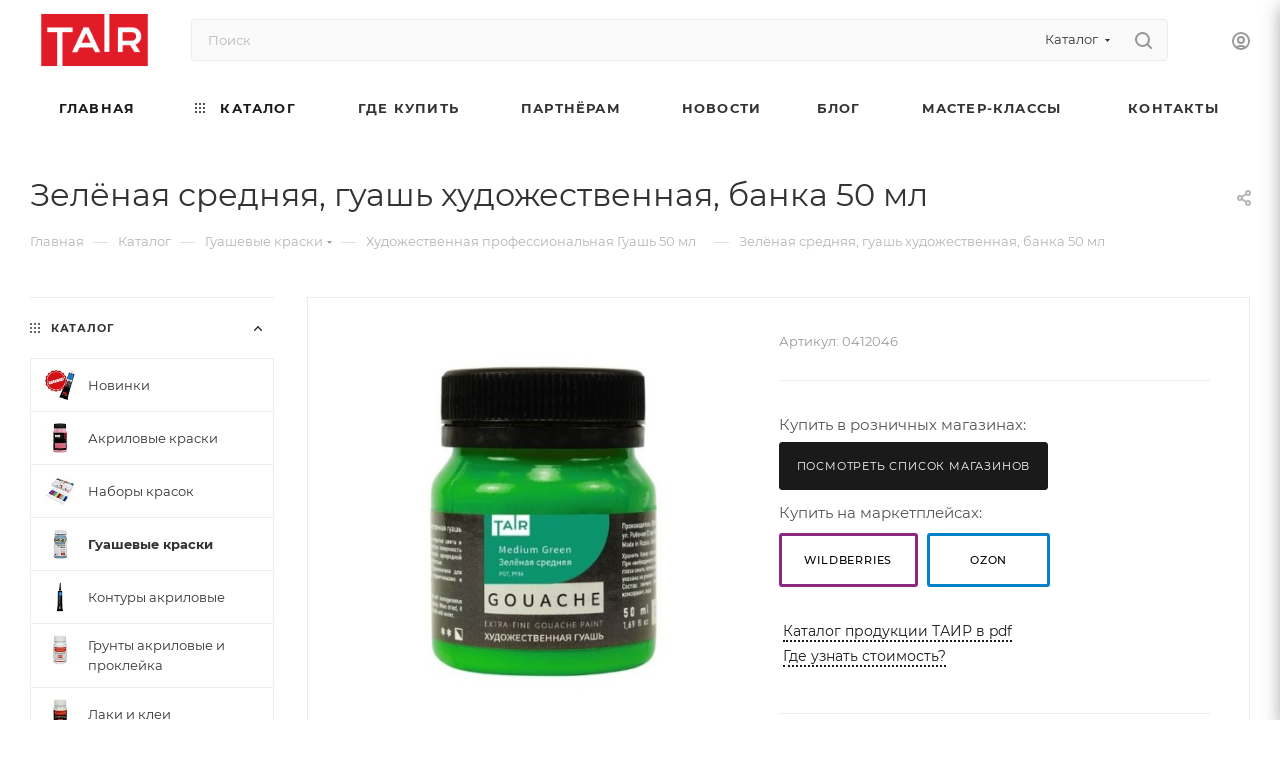

--- FILE ---
content_type: text/html; charset=UTF-8
request_url: https://tairtd.ru/shop/gouache/guash_50_ml/guash-50-ml-zelenaya-srednyaya/
body_size: 53065
content:
<!DOCTYPE html>
<html xmlns="http://www.w3.org/1999/xhtml" xml:lang="ru" lang="ru"  >
<head><link rel="canonical" href="https://tairtd.ru/shop/gouache/guash_50_ml/guash-50-ml-zelenaya-srednyaya/" />
	<meta name="viewport" content="width=device-width, initial-scale=1">
	<title>Зелёная средняя, гуашь художественная, банка 50 мл купить по оптовой цене на официальном сайте «Таир»</title>
	<meta name="viewport" content="initial-scale=1.0, width=device-width, maximum-scale=1" />
	<meta name="HandheldFriendly" content="true" />
	<meta name="yes" content="yes" />
	<meta name="apple-mobile-web-app-status-bar-style" content="black" />
	<meta name="SKYPE_TOOLBAR" content="SKYPE_TOOLBAR_PARSER_COMPATIBLE" />
	<meta http-equiv="Content-Type" content="text/html; charset=UTF-8" />
<meta name="description" content="Зелёная средняя, гуашь художественная, банка 50 мл. Профессиональные гуашевые краски для живописи, графики и скетчей. Гуашь ТАИР обладает прекрасной кроющей способностью, матовостью, бархатистостью и подходит как для бумаги, так и для холста. Выгодные цены от производителя и доставка по всей России." />
<script data-skip-moving="true">(function(w, d, n) {var cl = "bx-core";var ht = d.documentElement;var htc = ht ? ht.className : undefined;if (htc === undefined || htc.indexOf(cl) !== -1){return;}var ua = n.userAgent;if (/(iPad;)|(iPhone;)/i.test(ua)){cl += " bx-ios";}else if (/Windows/i.test(ua)){cl += ' bx-win';}else if (/Macintosh/i.test(ua)){cl += " bx-mac";}else if (/Linux/i.test(ua) && !/Android/i.test(ua)){cl += " bx-linux";}else if (/Android/i.test(ua)){cl += " bx-android";}cl += (/(ipad|iphone|android|mobile|touch)/i.test(ua) ? " bx-touch" : " bx-no-touch");cl += w.devicePixelRatio && w.devicePixelRatio >= 2? " bx-retina": " bx-no-retina";var ieVersion = -1;if (/AppleWebKit/.test(ua)){cl += " bx-chrome";}else if (/Opera/.test(ua)){cl += " bx-opera";}else if (/Firefox/.test(ua)){cl += " bx-firefox";}ht.className = htc ? htc + " " + cl : cl;})(window, document, navigator);</script>

<link href="/bitrix/css/aspro.max/notice.min.css?16657422602876"  rel="stylesheet" />
<link href="/bitrix/js/ui/design-tokens/dist/ui.design-tokens.min.css?171679978723463"  rel="stylesheet" />
<link href="/bitrix/js/ui/fonts/opensans/ui.font.opensans.min.css?16712616932320"  rel="stylesheet" />
<link href="/bitrix/js/main/popup/dist/main.popup.bundle.min.css?169873918026598"  rel="stylesheet" />
<link href="/bitrix/cache/css/s1/aspro_max/page_92924c3f05dd78f81152e5b9c923d2fe/page_92924c3f05dd78f81152e5b9c923d2fe_v1.css?1755686353162684"  rel="stylesheet" />
<link href="/bitrix/cache/css/s1/aspro_max/default_4fa0deac208f641273ccb2f574bfecca/default_4fa0deac208f641273ccb2f574bfecca_v1.css?175568635359164"  rel="stylesheet" />
<link href="/bitrix/panel/main/popup.min.css?168293375820774"  rel="stylesheet" />
<link href="/bitrix/cache/css/s1/aspro_max/template_8c399ab367579dd3a40c20f326c1d13d/template_8c399ab367579dd3a40c20f326c1d13d_v1.css?17612020501157128"  data-template-style="true" rel="stylesheet" />




<script data-skip-moving='true'>window['asproRecaptcha'] = {params: {'recaptchaColor':'light','recaptchaLogoShow':'y','recaptchaSize':'normal','recaptchaBadge':'bottomright','recaptchaLang':'ru'},key: '6LfQcMYrAAAAADCW8w4MQKi3qXmzozQfl-_fPZti',ver: '2'};</script>
<script data-skip-moving='true'>!function(win,doc,tag,func,obj){function realRenderRecaptchaById(id){var gCaptcha=doc.getElementById(id);if(gCaptcha&&!(gCaptcha.className.indexOf("g-recaptcha")<0)&&win.grecaptcha)if("3"==win[obj].ver)gCaptcha.innerHTML='<textarea class="g-recaptcha-response" style="display:none;resize:0;" name="g-recaptcha-response"></textarea>';else{if(gCaptcha.children.length)return;var tmp_id=grecaptcha.render(id,{sitekey:win[obj].key+"",theme:win[obj].params.recaptchaColor+"",size:win[obj].params.recaptchaSize+"",callback:"onCaptchaVerify"+win[obj].params.recaptchaSize,badge:win[obj].params.recaptchaBadge});$(gCaptcha).attr("data-widgetid",tmp_id)}}win.onLoadRenderRecaptcha=function(){var ids=[];for(var reCaptchaId in win[func].args)if(win[func].args.hasOwnProperty(reCaptchaId)){var id=win[func].args[reCaptchaId][0];-1==ids.indexOf(id)&&(ids.push(id),realRenderRecaptchaById(id))}win[func]=function(id){realRenderRecaptchaById(id)}},win[func]=win[func]||function(){var d,s,id,js;win[func].args=win[func].args||[],win[func].args.push(arguments),s=tag,id="recaptchaApiLoader",(d=doc).getElementById(id)||((js=d.createElement(s)).id=id,js.src="//www.google.com/recaptcha/api.js?hl="+win[obj].params.recaptchaLang+"&onload=onLoadRenderRecaptcha&render="+("3"==win[obj].ver?win[obj].key:"explicit"),d.head.appendChild(js))}}(window,document,"script","renderRecaptchaById","asproRecaptcha");</script>
<script data-skip-moving='true'>!function(){function d(a){for(var e=a;e;)if("form"===(e=e.parentNode).nodeName.toLowerCase())return e;return null}function i(a){var e=[],t=null,n=!1;void 0!==a&&(n=null!==a),t=n?a.getElementsByTagName("input"):document.getElementsByName("captcha_word");for(var r=0;r<t.length;r++)"captcha_word"===t[r].name&&e.push(t[r]);return e}function l(a){for(var e=[],t=a.getElementsByTagName("img"),n=0;n<t.length;n++)!/\/bitrix\/tools\/captcha.php\?(captcha_code|captcha_sid)=[^>]*?/i.test(t[n].src)&&"captcha"!==t[n].id||e.push(t[n]);return e}function h(a){var e="recaptcha-dynamic-"+(new Date).getTime();if(null!==document.getElementById(e)){for(var t=null;t=Math.floor(65535*Math.random()),null!==document.getElementById(e+t););e+=t}var n=document.createElement("div");n.id=e,n.className="g-recaptcha",n.attributes["data-sitekey"]=window.asproRecaptcha.key,a.parentNode&&(a.parentNode.className+=" recaptcha_text",a.parentNode.replaceChild(n,a)),"3"==window.asproRecaptcha.ver&&(a.closest(".captcha-row").style.display="none"),renderRecaptchaById(e)}function a(){for(var a,e,t,n,r=function(){var a=i(null);if(0===a.length)return[];for(var e=[],t=0;t<a.length;t++){var n=d(a[t]);null!==n&&e.push(n)}return e}(),c=0;c<r.length;c++){var o=r[c],p=i(o);if(0!==p.length){var s=l(o);if(0!==s.length){for(a=0;a<p.length;a++)h(p[a]);for(a=0;a<s.length;a++)t=s[a],n="[data-uri]",t.attributes.src=n,t.style.display="none","src"in t&&(t.parentNode&&-1===t.parentNode.className.indexOf("recaptcha_tmp_img")&&(t.parentNode.className+=" recaptcha_tmp_img"),t.src=n);e=o,"function"==typeof $&&$(e).find(".captcha-row label > span").length&&$(e).find(".captcha-row label > span").html(BX.message("RECAPTCHA_TEXT")+' <span class="star">*</span>')}}}}document.addEventListener?document.addEventListener("DOMNodeInserted",function(){try{return(function(){if("undefined"!=typeof renderRecaptchaById)for(var a=document.getElementsByClassName("g-recaptcha"),e=0;e<a.length;e++){var t=a[e];if(0===t.innerHTML.length){var n=t.id;if("string"==typeof n&&0!==n.length){if("3"==window.asproRecaptcha.ver)t.closest(".captcha-row").style.display="none";else if("function"==typeof $){var r=$(t).closest(".captcha-row");r.length&&(r.addClass(window.asproRecaptcha.params.recaptchaSize+" logo_captcha_"+window.asproRecaptcha.params.recaptchaLogoShow+" "+window.asproRecaptcha.params.recaptchaBadge),r.find(".captcha_image").addClass("recaptcha_tmp_img"),r.find(".captcha_input").addClass("recaptcha_text"),"invisible"!==window.asproRecaptcha.params.recaptchaSize&&(r.find("input.recaptcha").length||$('<input type="text" class="recaptcha" value="" />').appendTo(r)))}renderRecaptchaById(n)}}}}(),window.renderRecaptchaById&&window.asproRecaptcha&&window.asproRecaptcha.key)?(a(),!0):(console.error("Bad captcha keys or module error"),!0)}catch(a){return console.error(a),!0}},!1):console.warn("Your browser does not support dynamic ReCaptcha replacement")}();</script>
				<!-- Carrot quest BEGIN -->
								<!--Carrot quest END-->
<link href="/local/templates/aspro_max/css/critical.min.css?169286970624" data-skip-moving="true" rel="stylesheet">
<meta name="theme-color" content="#1a1a1a">
<style>:root{--theme-base-color: #1a1a1a;--theme-base-opacity-color: #1a1a1a1a;--theme-base-color-lightness:10%;}</style>
<style>html {--theme-page-width: 1700px;--theme-page-width-padding: 30px}</style>
<link href="/local/templates/aspro_max/css/print.min.css?169286970621755" data-template-style="true" rel="stylesheet" media="print">
					<script data-skip-moving="true" src="/bitrix/js/main/jquery/jquery-2.2.4.min.js"></script>
					<script data-skip-moving="true" src="/local/templates/aspro_max/js/speed.min.js?=1692869707"></script>
<link rel="shortcut icon" href="/favicon.png" type="image/png" />
<link rel="apple-touch-icon" sizes="180x180" href="/upload/CMax/558/juvtyeulhlh5qm1bbb03xc14wsyv5lp7/favicon.png" />
<meta property="og:description" content="Профессиональная художественная гуашь, сочетает в себе яркие открытые цвета и восхитительную матовую бархатистую поверхность после высыхания. Гуашь Таир практически не изменяет цвета после высыхания, краски остаются по-прежнему яркими и насыщенными." />
<meta property="og:image" content="https://tairtd.ru/upload/iblock/818/hirqm5aait3g4ipq1s2cgo5lurkenhg6/f57efbc2_deef_11e5_aecd_00155d00bc27_0a760496_ab51_11ec_b554_708bcd7f2742.jpg" />
<link rel="image_src" href="https://tairtd.ru/upload/iblock/818/hirqm5aait3g4ipq1s2cgo5lurkenhg6/f57efbc2_deef_11e5_aecd_00155d00bc27_0a760496_ab51_11ec_b554_708bcd7f2742.jpg"  />
<meta property="og:title" content="Зелёная средняя, гуашь художественная, банка 50 мл купить по оптовой цене на официальном сайте «Таир»" />
<meta property="og:type" content="website" />
<meta property="og:url" content="https://tairtd.ru/shop/gouache/guash_50_ml/guash-50-ml-zelenaya-srednyaya/" />
<script src="/local/templates/aspro_max/js/fetch/bottom_panel.min.js?1692869707840" data-skip-moving="true" defer=""></script>

<!-- Zverushki\Remarketing --><!-- end Zverushki\Remarketing -->
		<style>html {--fixed-header:80px;}</style>		<meta name="google-site-verification" content="cUCDF2fstaMqMIsMKVglMFCvZ_HS4Go482GGLqXfUjI" />
<!-- Yandex.Metrika counter -->
<noscript><div><img src="https://mc.yandex.ru/watch/22025080" style="position:absolute; left:-9999px;" alt="" /></div></noscript>
<!-- /Yandex.Metrika counter --><script data-skip-moving="true" >
   (function(m,e,t,r,i,k,a){m[i]=m[i]||function(){(m[i].a=m[i].a||[]).push(arguments)};
   m[i].l=1*new Date();
   for (var j = 0; j < document.scripts.length; j++) {if (document.scripts[j].src === r) { return; }}
   k=e.createElement(t),a=e.getElementsByTagName(t)[0],k.async=1,k.src=r,a.parentNode.insertBefore(k,a)})
   (window, document, "script", "https://mc.yandex.ru/metrika/tag.js", "ym");
   ym(22025080, "init", {
        clickmap:true,
        trackLinks:true,
        accurateTrackBounce:true,
        webvisor:true,
        ecommerce:"dataLayer"
   });
</script>
</head>
<style>
.counter_wrapp.big.list.clearfix{
display:none !important;
}
.opener {
display:none;
}
.block-item__cost.cost.prices.clearfix.font_sm {
display:none;
}
.phone-block{
display:none;
}
.item-stock{
display:none !important;
}
.cost.prices{
display:none;
}
.counter_wrapp{
display:none;
}
.view_sale_block_wrapper{
display:none;
}
.btn.btn-transparent-border-color.btn-sm.type_block.transition_bg.one_click {
    display: none;
}
	.bottom-icons-panel__content {
    display: none;
	}
</style>
<body class=" site_s1  fill_bg_n catalog-delayed-btn-N theme-light" id="main" data-site="/">
		
	<div id="panel"></div>
	
				<!--'start_frame_cache_basketitems-component-block'-->												<div id="ajax_basket"></div>
					<!--'end_frame_cache_basketitems-component-block'-->								<div class="cd-modal-bg"></div>
		<script data-skip-moving="true">var solutionName = 'arMaxOptions';</script>
		<script src="/local/templates/aspro_max/js/setTheme.php?site_id=s1&site_dir=/" data-skip-moving="true"></script>
				<div class="wrapper1  header_bglight bg_none long_header colored_header with_left_block  catalog_page basket_fly fly2 basket_fill_DARK side_LEFT block_side_NORMAL catalog_icons_Y banner_auto with_fast_view mheader-v1 header-v2 header-font-lower_N regions_N title_position_LEFT footer-v1 front-vindex1 mfixed_Y mfixed_view_always title-v3 lazy_N with_phones compact-catalog dark-hover-overlay normal-catalog-img landing-slider big-banners-mobile-slider bottom-icons-panel-Y compact-breadcrumbs-Y catalog-delayed-btn-N  ">

<div class="mega_fixed_menu scrollblock">
	<div class="maxwidth-theme">
		<svg class="svg svg-close" width="14" height="14" viewBox="0 0 14 14">
		  <path data-name="Rounded Rectangle 568 copy 16" d="M1009.4,953l5.32,5.315a0.987,0.987,0,0,1,0,1.4,1,1,0,0,1-1.41,0L1008,954.4l-5.32,5.315a0.991,0.991,0,0,1-1.4-1.4L1006.6,953l-5.32-5.315a0.991,0.991,0,0,1,1.4-1.4l5.32,5.315,5.31-5.315a1,1,0,0,1,1.41,0,0.987,0.987,0,0,1,0,1.4Z" transform="translate(-1001 -946)"></path>
		</svg>
		<i class="svg svg-close mask arrow"></i>
		<div class="row">
			<div class="col-md-9">
				<div class="left_menu_block">
					<div class="logo_block flexbox flexbox--row align-items-normal">
						<div class="logo">
							<a href="/"><img src="/upload/CMax/269/zyuocnotg3mv3ivrfkqm0kumv3gpgihp/Logotip-TAIR-2020.png" alt="«Таир» — творческая студия, интернет-магазин, производство товаров для творчества" title="«Таир» — творческая студия, интернет-магазин, производство товаров для творчества" data-src="" /></a>						</div>
						<div class="top-description addr">
							Официальный сайт<br>
бренда TAIR						</div>
					</div>
					<div class="search_block">
						<div class="search_wrap">
							<div class="search-block">
									<div class="search-wrapper">
		<div id="title-search_mega_menu">
			<form action="/shop/" class="search search--hastype">
				<div class="search-input-div">
					<input class="search-input" id="title-search-input_mega_menu" type="text" name="q" value="" placeholder="Поиск" size="20" maxlength="50" autocomplete="off" />
				</div>
				<div class="search-button-div">
					<button class="btn btn-search" type="submit" name="s" value="Найти"><i class="svg search2  inline " aria-hidden="true"><svg width="17" height="17" ><use xlink:href="/local/templates/aspro_max/images/svg/header_icons_srite.svg#search"></use></svg></i></button>
											<div class="dropdown-select searchtype">
							<input type="hidden" name="type" value="catalog" />
							<div class="dropdown-select__title darken font_xs">
								<span>Каталог</span>
								<i class="svg  svg-inline-search-down" aria-hidden="true" ><svg xmlns="http://www.w3.org/2000/svg" width="5" height="3" viewBox="0 0 5 3"><path class="cls-1" d="M250,80h5l-2.5,3Z" transform="translate(-250 -80)"/></svg></i>							</div>
							<div class="dropdown-select__list dropdown-menu-wrapper" role="menu">
								<!--noindex-->
								<div class="dropdown-menu-inner rounded3">
									<div class="dropdown-select__list-item font_xs">
										<span class="dropdown-select__list-link darken" data-type="all">
											<span>По всему сайту</span>
										</span>
									</div>
									<div class="dropdown-select__list-item font_xs">
										<span class="dropdown-select__list-link dropdown-select__list-link--current" data-type="catalog">
											<span>По каталогу</span>
										</span>
									</div>
								</div>
								<!--/noindex-->
							</div>
						</div>
					<span class="close-block inline-search-hide"><span class="svg svg-close close-icons"></span></span>
				</div>
			</form>
		</div>
	</div>
							</div>
						</div>
					</div>
										<!-- noindex -->

	<div class="burger_menu_wrapper">
		
			<div class="top_link_wrapper">
				<div class="menu-item dropdown catalog wide_menu   active">
					<div class="wrap">
						<a class="dropdown-toggle" href="/shop/">
							<div class="link-title color-theme-hover">
																	<i class="svg inline  svg-inline-icon_catalog" aria-hidden="true" ><svg xmlns="http://www.w3.org/2000/svg" width="10" height="10" viewBox="0 0 10 10"><path  data-name="Rounded Rectangle 969 copy 7" class="cls-1" d="M644,76a1,1,0,1,1-1,1A1,1,0,0,1,644,76Zm4,0a1,1,0,1,1-1,1A1,1,0,0,1,648,76Zm4,0a1,1,0,1,1-1,1A1,1,0,0,1,652,76Zm-8,4a1,1,0,1,1-1,1A1,1,0,0,1,644,80Zm4,0a1,1,0,1,1-1,1A1,1,0,0,1,648,80Zm4,0a1,1,0,1,1-1,1A1,1,0,0,1,652,80Zm-8,4a1,1,0,1,1-1,1A1,1,0,0,1,644,84Zm4,0a1,1,0,1,1-1,1A1,1,0,0,1,648,84Zm4,0a1,1,0,1,1-1,1A1,1,0,0,1,652,84Z" transform="translate(-643 -76)"/></svg></i>																Каталог							</div>
						</a>
													<span class="tail"></span>
							<div class="burger-dropdown-menu row">
								<div class="menu-wrapper" >
									
																														<div class="col-md-4   has_img">
																						<a href="/shop/new/" class="color-theme-hover" title="Новинки">
												<span class="name option-font-bold">Новинки</span>
											</a>
																					</div>
									
																														<div class="col-md-4   has_img">
																						<a href="/shop/hud-kraski/" class="color-theme-hover" title="Акриловые краски">
												<span class="name option-font-bold">Акриловые краски</span>
											</a>
																					</div>
									
																														<div class="col-md-4   has_img">
																						<a href="/shop/nabory-krasok/" class="color-theme-hover" title="Наборы красок">
												<span class="name option-font-bold">Наборы красок</span>
											</a>
																					</div>
									
																														<div class="col-md-4  active has_img">
																						<a href="/shop/gouache/" class="color-theme-hover" title="Гуашевые краски">
												<span class="name option-font-bold">Гуашевые краски</span>
											</a>
																					</div>
									
																														<div class="col-md-4   has_img">
																						<a href="/shop/kontury/" class="color-theme-hover" title="Контуры акриловые">
												<span class="name option-font-bold">Контуры акриловые</span>
											</a>
																					</div>
									
																														<div class="col-md-4   has_img">
																						<a href="/shop/grunty/" class="color-theme-hover" title="Грунты акриловые и проклейка">
												<span class="name option-font-bold">Грунты акриловые и проклейка</span>
											</a>
																					</div>
									
																														<div class="col-md-4   has_img">
																						<a href="/shop/laki/" class="color-theme-hover" title="Лаки и клеи">
												<span class="name option-font-bold">Лаки и клеи</span>
											</a>
																					</div>
									
																														<div class="col-md-4   has_img">
																						<a href="/shop/vspomogatelnye-materialy/" class="color-theme-hover" title="Вспомогательные материалы">
												<span class="name option-font-bold">Вспомогательные материалы</span>
											</a>
																					</div>
									
																														<div class="col-md-4   has_img">
																						<a href="/shop/obyemnye-materialy/" class="color-theme-hover" title="Объёмные материалы">
												<span class="name option-font-bold">Объёмные материалы</span>
											</a>
																					</div>
									
																														<div class="col-md-4   has_img">
																						<a href="/shop/morilki/" class="color-theme-hover" title="Морилки">
												<span class="name option-font-bold">Морилки</span>
											</a>
																					</div>
									
																														<div class="col-md-4   has_img">
																						<a href="/shop/kisti/" class="color-theme-hover" title="Кисти и инструменты">
												<span class="name option-font-bold">Кисти и инструменты</span>
											</a>
																					</div>
									
																														<div class="col-md-4   has_img">
																						<a href="/shop/potal/" class="color-theme-hover" title="Поталь и золочение">
												<span class="name option-font-bold">Поталь и золочение</span>
											</a>
																					</div>
									
																														<div class="col-md-4   has_img">
																						<a href="/shop/kholsty/" class="color-theme-hover" title="Холсты, мольберты, палитры">
												<span class="name option-font-bold">Холсты, мольберты, палитры</span>
											</a>
																					</div>
									
																														<div class="col-md-4   has_img">
																						<a href="/shop/chernila/" class="color-theme-hover" title="Акриловые и спиртовые чернила">
												<span class="name option-font-bold">Акриловые и спиртовые чернила</span>
											</a>
																					</div>
									
																														<div class="col-md-4   has_img">
																						<a href="/shop/torgovoe_oborudovanie/" class="color-theme-hover" title="Торговое оборудование">
												<span class="name option-font-bold">Торговое оборудование</span>
											</a>
																					</div>
																	</div>
							</div>
											</div>
				</div>
			</div>
					
		<div class="bottom_links_wrapper row">
								<div class="menu-item col-md-4 unvisible    active">
					<div class="wrap">
						<a class="" href="/">
							<div class="link-title color-theme-hover">
																Главная							</div>
						</a>
											</div>
				</div>
								<div class="menu-item col-md-4 unvisible    ">
					<div class="wrap">
						<a class="" href="/oplata-i-dostavka">
							<div class="link-title color-theme-hover">
																Где купить							</div>
						</a>
											</div>
				</div>
								<div class="menu-item col-md-4 unvisible dropdown   ">
					<div class="wrap">
						<a class="dropdown-toggle" href="/partneram/">
							<div class="link-title color-theme-hover">
																Партнёрам							</div>
						</a>
													<span class="tail"></span>
							<div class="burger-dropdown-menu">
								<div class="menu-wrapper" >
									
																														<div class="  ">
																						<a href="/partneram/" class="color-theme-hover" title="Оптовым клиентам">
												<span class="name option-font-bold">Оптовым клиентам</span>
											</a>
																					</div>
									
																														<div class="  ">
																						<a href="/sale/" class="color-theme-hover" title="Акции">
												<span class="name option-font-bold">Акции</span>
											</a>
																					</div>
									
																														<div class="  ">
																						<a href="/services/" class="color-theme-hover" title="Обучающие видео">
												<span class="name option-font-bold">Обучающие видео</span>
											</a>
																					</div>
									
																														<div class="  ">
																						<a href="/company/" class="color-theme-hover" title="О компании">
												<span class="name option-font-bold">О компании</span>
											</a>
																					</div>
									
																														<div class="  ">
																						<a href="/company/#vystavki" class="color-theme-hover" title="Участие в выставках">
												<span class="name option-font-bold">Участие в выставках</span>
											</a>
																					</div>
									
																														<div class="  ">
																						<a href="/auth/registration/?register=yes&backurl=%2Fauth%2Findex.php" class="color-theme-hover" title="Зарегистрироваться">
												<span class="name option-font-bold">Зарегистрироваться</span>
											</a>
																					</div>
									
																														<div class="  ">
																						<a href="/auth/" class="color-theme-hover" title="Войти в ЛК">
												<span class="name option-font-bold">Войти в ЛК</span>
											</a>
																					</div>
									
																														<div class="  ">
																						<a href="/info/faq/" class="color-theme-hover" title="Вопрос-ответ">
												<span class="name option-font-bold">Вопрос-ответ</span>
											</a>
																					</div>
									
																														<div class="  ">
																						<a href="/contacts/" class="color-theme-hover" title="Контакты">
												<span class="name option-font-bold">Контакты</span>
											</a>
																					</div>
																	</div>
							</div>
											</div>
				</div>
								<div class="menu-item col-md-4 unvisible    ">
					<div class="wrap">
						<a class="" href="/company/news/">
							<div class="link-title color-theme-hover">
																Новости							</div>
						</a>
											</div>
				</div>
								<div class="menu-item col-md-4 unvisible    ">
					<div class="wrap">
						<a class="" href="/blog/">
							<div class="link-title color-theme-hover">
																Блог							</div>
						</a>
											</div>
				</div>
								<div class="menu-item col-md-4 unvisible    ">
					<div class="wrap">
						<a class="" href="/lookbooks/">
							<div class="link-title color-theme-hover">
																Мастер-классы							</div>
						</a>
											</div>
				</div>
								<div class="menu-item col-md-4 unvisible    ">
					<div class="wrap">
						<a class="" href="/contacts/">
							<div class="link-title color-theme-hover">
																Контакты							</div>
						</a>
											</div>
				</div>
					</div>

	</div>
					<!-- /noindex -->
														</div>
			</div>
			<div class="col-md-3">
				<div class="right_menu_block">
					<div class="contact_wrap">
						<div class="info">
							<div class="phone blocks">
								<div class="">
																	<!-- noindex -->
			<div class="phone with_dropdown white sm">
									<div class="wrap">
						<div>
									<i class="svg svg-inline-phone  inline " aria-hidden="true"><svg width="5" height="13" ><use xlink:href="/local/templates/aspro_max/images/svg/header_icons_srite.svg#phone_footer"></use></svg></i><a rel="nofollow" href="tel:88126605656">8 (812) 660-56-56</a>
										</div>
					</div>
											</div>
			<!-- /noindex -->
												</div>
								<div class="callback_wrap">
									<span class="callback-block animate-load font_upper colored" data-event="jqm" data-param-form_id="CALLBACK" data-name="callback">Заказать звонок</span>
								</div>
							</div>
							<div class="question_button_wrapper">
								<span class="btn btn-lg btn-transparent-border-color btn-wide animate-load colored_theme_hover_bg-el" data-event="jqm" data-param-form_id="ASK" data-name="ask">
									Задать вопрос								</span>
							</div>
							<div class="person_wrap">
		<!--'start_frame_cache_header-auth-block1'-->			<!-- noindex --><div class="auth_wr_inner "><a rel="nofollow" title="Мой кабинет" class="personal-link dark-color animate-load" data-event="jqm" data-param-backurl="%2Fshop%2Fgouache%2Fguash_50_ml%2Fguash-50-ml-zelenaya-srednyaya%2Findex.php" data-param-type="auth" data-name="auth" href="/personal/"><i class="svg svg-inline-cabinet big inline " aria-hidden="true"><svg width="18" height="18" ><use xlink:href="/local/templates/aspro_max/images/svg/header_icons_srite.svg#user"></use></svg></i><span class="wrap"><span class="name">Войти</span></span></a></div><!-- /noindex -->		<!--'end_frame_cache_header-auth-block1'-->
			<!--'start_frame_cache_mobile-basket-with-compare-block1'-->		<!-- noindex -->
					<div class="menu middle">
				<ul>
											<li class="counters">
							<a rel="nofollow" class="dark-color basket-link basket ready " href="/basket/">
								<i class="svg  svg-inline-basket" aria-hidden="true" ><svg class="" width="19" height="16" viewBox="0 0 19 16"><path data-name="Ellipse 2 copy 9" class="cls-1" d="M956.047,952.005l-0.939,1.009-11.394-.008-0.952-1-0.953-6h-2.857a0.862,0.862,0,0,1-.952-1,1.025,1.025,0,0,1,1.164-1h2.327c0.3,0,.6.006,0.6,0.006a1.208,1.208,0,0,1,1.336.918L943.817,947h12.23L957,948v1Zm-11.916-3,0.349,2h10.007l0.593-2Zm1.863,5a3,3,0,1,1-3,3A3,3,0,0,1,945.994,954.005ZM946,958a1,1,0,1,0-1-1A1,1,0,0,0,946,958Zm7.011-4a3,3,0,1,1-3,3A3,3,0,0,1,953.011,954.005ZM953,958a1,1,0,1,0-1-1A1,1,0,0,0,953,958Z" transform="translate(-938 -944)"></path></svg></i>								<span>Корзина<span class="count empted">0</span></span>
							</a>
						</li>
														</ul>
			</div>
						<!-- /noindex -->
		<!--'end_frame_cache_mobile-basket-with-compare-block1'-->								</div>
						</div>
					</div>
					<div class="footer_wrap">
						
		
							<div class="email blocks color-theme-hover">
					<i class="svg inline  svg-inline-email" aria-hidden="true" ><svg xmlns="http://www.w3.org/2000/svg" width="11" height="9" viewBox="0 0 11 9"><path  data-name="Rectangle 583 copy 16" class="cls-1" d="M367,142h-7a2,2,0,0,1-2-2v-5a2,2,0,0,1,2-2h7a2,2,0,0,1,2,2v5A2,2,0,0,1,367,142Zm0-2v-3.039L364,139h-1l-3-2.036V140h7Zm-6.634-5,3.145,2.079L366.634,135h-6.268Z" transform="translate(-358 -133)"/></svg></i>					<a href="mailto:manager@tairkraski.ru">manager@tairkraski.ru</a><br>
<a href="mailto:shop@tairtd.ru">shop@tairtd.ru</a>				</div>
		
		
							<div class="address blocks">
					<i class="svg inline  svg-inline-addr" aria-hidden="true" ><svg xmlns="http://www.w3.org/2000/svg" width="9" height="12" viewBox="0 0 9 12"><path class="cls-1" d="M959.135,82.315l0.015,0.028L955.5,87l-3.679-4.717,0.008-.013a4.658,4.658,0,0,1-.83-2.655,4.5,4.5,0,1,1,9,0A4.658,4.658,0,0,1,959.135,82.315ZM955.5,77a2.5,2.5,0,0,0-2.5,2.5,2.467,2.467,0,0,0,.326,1.212l-0.014.022,2.181,3.336,2.034-3.117c0.033-.046.063-0.094,0.093-0.142l0.066-.1-0.007-.009a2.468,2.468,0,0,0,.32-1.2A2.5,2.5,0,0,0,955.5,77Z" transform="translate(-951 -75)"/></svg></i>					г. Санкт-Петербург, ул. Таллинская, д. 7А, офис №6				</div>
		
							<div class="social-block">
							<div class="social-icons">
		<!-- noindex -->
	<ul>
					<li class="vk">
				<a href="https://vk.com/tairkraski" target="_blank" rel="nofollow" title="Вконтакте">
					Вконтакте				</a>
			</li>
													<li class="telegram">
				<a href="https://t.me/tairkraski" target="_blank" rel="nofollow" title="Telegram">
					Telegram				</a>
			</li>
							<li class="ytb">
				<a href="https://www.youtube.com/tairstudio" target="_blank" rel="nofollow" title="YouTube">
					YouTube				</a>
			</li>
							<li class="odn">
				<a href="https://ok.ru/tairtd" target="_blank" rel="nofollow" title="Одноклассники">
					Одноклассники				</a>
			</li>
									<li class="mail">
				<a href="https://rutube.ru/channel/23852899/" target="_blank" rel="nofollow" title="Mail.ru">
					Google Plus				</a>
			</li>
											<li class="zen">
				<a href="https://dzen.ru/tairtd" target="_blank" rel="nofollow" title="Яндекс.Дзен">
					Яндекс.Дзен				</a>
			</li>
									<li class="pinterest">
				<a href="https://www.pinterest.ru/tairkraski/" target="_blank" rel="nofollow" title="Pinterest">
					Pinterest				</a>
			</li>
							</ul>
	<!-- /noindex -->
</div>						</div>
					</div>
				</div>
			</div>
		</div>
	</div>
</div>
<div class="header_wrap visible-lg visible-md title-v3 ">
	<header id="header">
		<div class="header-wrapper">
	<div class="logo_and_menu-row with-search header__top-part">
			<div class="maxwidth-theme logo-row short">
				<div class="header__top-inner">
							<div class="logo-block  floated  header__top-item">
								<div class="line-block line-block--16">
									<div class="logo line-block__item no-shrinked">
										<a href="/"><img src="/upload/CMax/269/zyuocnotg3mv3ivrfkqm0kumv3gpgihp/Logotip-TAIR-2020.png" alt="«Таир» — творческая студия, интернет-магазин, производство товаров для творчества" title="«Таир» — творческая студия, интернет-магазин, производство товаров для творчества" data-src="" /></a>									</div>
								</div>	
							</div>
														<div class="header__top-item flex1">
									<div class="search_wrap">
										<div class="search-block inner-table-block">
		<div class="search-wrapper">
			<div id="title-search_fixed">
				<form action="/shop/" class="search search--hastype">
					<div class="search-input-div">
						<input class="search-input" id="title-search-input_fixed" type="text" name="q" value="" placeholder="Поиск" size="20" maxlength="110" autocomplete="off" />
					</div>
					<div class="search-button-div">
													<button class="btn btn-search" type="submit" name="s" value="Найти">
								<i class="svg search2  inline " aria-hidden="true"><svg width="17" height="17" ><use xlink:href="/local/templates/aspro_max/images/svg/header_icons_srite.svg#search"></use></svg></i>							</button>
													<div class="dropdown-select searchtype">
								<input type="hidden" name="type" value="catalog" />
								<div class="dropdown-select__title darken font_xs">
									<span>Каталог</span>
									<i class="svg  svg-inline-search-down" aria-hidden="true" ><svg xmlns="http://www.w3.org/2000/svg" width="5" height="3" viewBox="0 0 5 3"><path class="cls-1" d="M250,80h5l-2.5,3Z" transform="translate(-250 -80)"/></svg></i>								</div>
								<div class="dropdown-select__list dropdown-menu-wrapper" role="menu">
									<!--noindex-->
									<div class="dropdown-menu-inner rounded3">
										<div class="dropdown-select__list-item font_xs">
											<span class="dropdown-select__list-link darken" data-type="all">
												<span>По всему сайту</span>
											</span>
										</div>
										<div class="dropdown-select__list-item font_xs">
											<span class="dropdown-select__list-link dropdown-select__list-link--current" data-type="catalog">
												<span>По каталогу</span>
											</span>
										</div>
									</div>
									<!--/noindex-->
								</div>
							</div>
						<span class="close-block inline-search-hide"><i class="svg inline  svg-inline-search svg-close close-icons colored_theme_hover" aria-hidden="true" ><svg xmlns="http://www.w3.org/2000/svg" width="16" height="16" viewBox="0 0 16 16"><path data-name="Rounded Rectangle 114 copy 3" class="cccls-1" d="M334.411,138l6.3,6.3a1,1,0,0,1,0,1.414,0.992,0.992,0,0,1-1.408,0l-6.3-6.306-6.3,6.306a1,1,0,0,1-1.409-1.414l6.3-6.3-6.293-6.3a1,1,0,0,1,1.409-1.414l6.3,6.3,6.3-6.3A1,1,0,0,1,340.7,131.7Z" transform="translate(-325 -130)"></path></svg></i></span>
					</div>
				</form>
			</div>
		</div>
											</div>
									</div>
							</div>
							<div class="header__top-item flex">
								<div class="wrap_icon inner-table-block">
									<div class="phone-block blocks fontUp">
																													<!-- noindex -->
			<div class="phone with_dropdown no-icons">
									<i class="svg svg-inline-phone  inline " aria-hidden="true"><svg width="5" height="13" ><use xlink:href="/local/templates/aspro_max/images/svg/header_icons_srite.svg#phone_black"></use></svg></i><a rel="nofollow" href="tel:88126605656">8 (812) 660-56-56</a>
											</div>
			<!-- /noindex -->
																																	</div>
								</div>
							</div>
							<div class="right-icons wb header__top-item">
								<div class="line-block line-block--40 line-block--40-1200">
									<div class="line-block__item">
										<div class="wrap_icon inner-table-block person">
		<!--'start_frame_cache_header-auth-block2'-->			<!-- noindex --><div class="auth_wr_inner "><a rel="nofollow" title="Мой кабинет" class="personal-link dark-color animate-load" data-event="jqm" data-param-backurl="%2Fshop%2Fgouache%2Fguash_50_ml%2Fguash-50-ml-zelenaya-srednyaya%2Findex.php" data-param-type="auth" data-name="auth" href="/personal/"><i class="svg svg-inline-cabinet big inline " aria-hidden="true"><svg width="18" height="18" ><use xlink:href="/local/templates/aspro_max/images/svg/header_icons_srite.svg#user"></use></svg></i><span class="wrap"><span class="name">Войти</span></span></a></div><!-- /noindex -->		<!--'end_frame_cache_header-auth-block2'-->
											</div>
									</div>
																	</div>	
							</div>
			</div>				
		</div>
</div>
	<div class="menu-row middle-block bglight bg_none">
		<div class="maxwidth-theme">
			<div class="row">
				<div class="col-md-12">
					<div class="menu-only">
						<nav class="mega-menu sliced">
										<div class="table-menu">
		<table>
			<tr>
					<td class="menu-item unvisible    active">
						<div class="wrap">
							<a class="" href="/">
								<div>
																		Главная																	</div>
							</a>
													</div>
					</td>
					<td class="menu-item unvisible dropdown catalog wide_menu   active">
						<div class="wrap">
							<a class="dropdown-toggle" href="/shop/">
								<div>
																			<i class="svg inline  svg-inline-icon_catalog" aria-hidden="true" ><svg xmlns="http://www.w3.org/2000/svg" width="10" height="10" viewBox="0 0 10 10"><path  data-name="Rounded Rectangle 969 copy 7" class="cls-1" d="M644,76a1,1,0,1,1-1,1A1,1,0,0,1,644,76Zm4,0a1,1,0,1,1-1,1A1,1,0,0,1,648,76Zm4,0a1,1,0,1,1-1,1A1,1,0,0,1,652,76Zm-8,4a1,1,0,1,1-1,1A1,1,0,0,1,644,80Zm4,0a1,1,0,1,1-1,1A1,1,0,0,1,648,80Zm4,0a1,1,0,1,1-1,1A1,1,0,0,1,652,80Zm-8,4a1,1,0,1,1-1,1A1,1,0,0,1,644,84Zm4,0a1,1,0,1,1-1,1A1,1,0,0,1,648,84Zm4,0a1,1,0,1,1-1,1A1,1,0,0,1,652,84Z" transform="translate(-643 -76)"/></svg></i>																		Каталог																			<i class="svg svg-inline-down" aria-hidden="true"><svg width="5" height="3" ><use xlink:href="/local/templates/aspro_max/images/svg/trianglearrow_sprite.svg#trianglearrow_down"></use></svg></i>																	</div>
							</a>
																							<span class="tail"></span>
								<div class="dropdown-menu   BANNER">
																		<div class="customScrollbar scrollblock scrollblock--thick">
										<ul class="menu-wrapper menu-type-1" >
																																																																										<li class="   has_img parent-items">
																																					<div class="menu_img ">
						<a href="/shop/new/" class="noborder img_link colored_theme_svg">
															<img class="lazy" src="/upload/resize_cache/iblock/970/04exhl08sbm769cphc52rlzqa27zqd8g/60_60_0/nyu_guash.jpg" data-src="/upload/resize_cache/iblock/970/04exhl08sbm769cphc52rlzqa27zqd8g/60_60_0/nyu_guash.jpg" alt="Новинки" title="Новинки" />
													</a>
					</div>
														<a href="/shop/new/" title="Новинки">
						<span class="name option-font-bold">Новинки</span>							</a>
																																			</li>
																																																																																						<li class="   has_img parent-items">
																																					<div class="menu_img ">
						<a href="/shop/hud-kraski/" class="noborder img_link colored_theme_svg">
															<img class="lazy" src="/upload/resize_cache/iblock/3e1/k2tkrflwn5mpcmuoezda35v7jtafxh60/60_60_0/Akrilovye-kraski.jpg" data-src="/upload/resize_cache/iblock/3e1/k2tkrflwn5mpcmuoezda35v7jtafxh60/60_60_0/Akrilovye-kraski.jpg" alt="Акриловые краски" title="Акриловые краски" />
													</a>
					</div>
														<a href="/shop/hud-kraski/" title="Акриловые краски">
						<span class="name option-font-bold">Акриловые краски</span>							</a>
																																			</li>
																																																																																						<li class="   has_img parent-items">
																																					<div class="menu_img ">
						<a href="/shop/nabory-krasok/" class="noborder img_link colored_theme_svg">
															<img class="lazy" src="/upload/resize_cache/iblock/90e/yfkky86qwij7mqed2njug7zn9q5hxmyz/60_60_0/nabory.jpg" data-src="/upload/resize_cache/iblock/90e/yfkky86qwij7mqed2njug7zn9q5hxmyz/60_60_0/nabory.jpg" alt="Наборы красок" title="Наборы красок" />
													</a>
					</div>
														<a href="/shop/nabory-krasok/" title="Наборы красок">
						<span class="name option-font-bold">Наборы красок</span>							</a>
																																			</li>
																																																																																						<li class="  active has_img parent-items">
																																					<div class="menu_img ">
						<a href="/shop/gouache/" class="noborder img_link colored_theme_svg">
															<img class="lazy" src="/upload/resize_cache/iblock/791/195qsj46iga0z162gk59b3z7n0mo2l0s/60_60_0/Guash.jpg" data-src="/upload/resize_cache/iblock/791/195qsj46iga0z162gk59b3z7n0mo2l0s/60_60_0/Guash.jpg" alt="Гуашевые краски" title="Гуашевые краски" />
													</a>
					</div>
														<a href="/shop/gouache/" title="Гуашевые краски">
						<span class="name option-font-bold">Гуашевые краски</span>							</a>
																																			</li>
																																																																																						<li class="   has_img parent-items">
																																					<div class="menu_img ">
						<a href="/shop/kontury/" class="noborder img_link colored_theme_svg">
															<img class="lazy" src="/upload/resize_cache/iblock/83f/omz0351bqya1ahusur7020r17m3epjea/60_60_0/Ikonki-na-sayt-v-katalog-glavnaya.jpg" data-src="/upload/resize_cache/iblock/83f/omz0351bqya1ahusur7020r17m3epjea/60_60_0/Ikonki-na-sayt-v-katalog-glavnaya.jpg" alt="Контуры акриловые" title="Контуры акриловые" />
													</a>
					</div>
														<a href="/shop/kontury/" title="Контуры акриловые">
						<span class="name option-font-bold">Контуры акриловые</span>							</a>
																																			</li>
																																																																																						<li class="   has_img parent-items">
																																					<div class="menu_img ">
						<a href="/shop/grunty/" class="noborder img_link colored_theme_svg">
															<img class="lazy" src="/upload/resize_cache/iblock/6c5/6juvvk6uew9vl97st5n01hax2o8ksq39/60_60_0/Grunty-i-prokleyki.jpg" data-src="/upload/resize_cache/iblock/6c5/6juvvk6uew9vl97st5n01hax2o8ksq39/60_60_0/Grunty-i-prokleyki.jpg" alt="Грунты акриловые и проклейка" title="Грунты акриловые и проклейка" />
													</a>
					</div>
														<a href="/shop/grunty/" title="Грунты акриловые и проклейка">
						<span class="name option-font-bold">Грунты акриловые и проклейка</span>							</a>
																																			</li>
																																																																																						<li class="   has_img parent-items">
																																					<div class="menu_img ">
						<a href="/shop/laki/" class="noborder img_link colored_theme_svg">
															<img class="lazy" src="/upload/resize_cache/iblock/27b/dyg3316rbrpp9uqec400q41b0a67g8bs/60_60_0/Laki-i-klei.jpg" data-src="/upload/resize_cache/iblock/27b/dyg3316rbrpp9uqec400q41b0a67g8bs/60_60_0/Laki-i-klei.jpg" alt="Лаки и клеи" title="Лаки и клеи" />
													</a>
					</div>
														<a href="/shop/laki/" title="Лаки и клеи">
						<span class="name option-font-bold">Лаки и клеи</span>							</a>
																																			</li>
																																																																																						<li class="   has_img parent-items">
																																					<div class="menu_img ">
						<a href="/shop/vspomogatelnye-materialy/" class="noborder img_link colored_theme_svg">
															<img class="lazy" src="/upload/resize_cache/iblock/071/so1nbgl0r9d15ezecq1zw54j67orfus1/60_60_0/Vspomogatelnye-materialy.jpg" data-src="/upload/resize_cache/iblock/071/so1nbgl0r9d15ezecq1zw54j67orfus1/60_60_0/Vspomogatelnye-materialy.jpg" alt="Вспомогательные материалы" title="Вспомогательные материалы" />
													</a>
					</div>
														<a href="/shop/vspomogatelnye-materialy/" title="Вспомогательные материалы">
						<span class="name option-font-bold">Вспомогательные материалы</span>							</a>
																																			</li>
																																																																																						<li class="   has_img parent-items">
																																					<div class="menu_img ">
						<a href="/shop/obyemnye-materialy/" class="noborder img_link colored_theme_svg">
															<img class="lazy" src="/upload/resize_cache/iblock/f3b/trbj9n7lq2qymcr9r9dy4bvqb0g9hu7s/60_60_0/Relefnye-pasty.jpg" data-src="/upload/resize_cache/iblock/f3b/trbj9n7lq2qymcr9r9dy4bvqb0g9hu7s/60_60_0/Relefnye-pasty.jpg" alt="Объёмные материалы" title="Объёмные материалы" />
													</a>
					</div>
														<a href="/shop/obyemnye-materialy/" title="Объёмные материалы">
						<span class="name option-font-bold">Объёмные материалы</span>							</a>
																																			</li>
																																																																																						<li class="   has_img parent-items">
																																					<div class="menu_img ">
						<a href="/shop/morilki/" class="noborder img_link colored_theme_svg">
															<img class="lazy" src="/upload/resize_cache/iblock/97b/l74r97jufp1actfg87bl0kvcxj9mb5qp/60_60_0/Morilki.jpg" data-src="/upload/resize_cache/iblock/97b/l74r97jufp1actfg87bl0kvcxj9mb5qp/60_60_0/Morilki.jpg" alt="Морилки" title="Морилки" />
													</a>
					</div>
														<a href="/shop/morilki/" title="Морилки">
						<span class="name option-font-bold">Морилки</span>							</a>
																																			</li>
																																																																																						<li class="   has_img parent-items">
																																					<div class="menu_img ">
						<a href="/shop/kisti/" class="noborder img_link colored_theme_svg">
															<img class="lazy" src="/upload/resize_cache/iblock/ed5/0oy368drpui3nux7dvynlgcb5q94vwxy/60_60_0/kisti.png" data-src="/upload/resize_cache/iblock/ed5/0oy368drpui3nux7dvynlgcb5q94vwxy/60_60_0/kisti.png" alt="Кисти и инструменты" title="Кисти и инструменты" />
													</a>
					</div>
														<a href="/shop/kisti/" title="Кисти и инструменты">
						<span class="name option-font-bold">Кисти и инструменты</span>							</a>
																																			</li>
																																																																																						<li class="   has_img parent-items">
																																					<div class="menu_img ">
						<a href="/shop/potal/" class="noborder img_link colored_theme_svg">
															<img class="lazy" src="/upload/resize_cache/iblock/d47/60_60_0/potal_transfernaya.jpg" data-src="/upload/resize_cache/iblock/d47/60_60_0/potal_transfernaya.jpg" alt="Поталь и золочение" title="Поталь и золочение" />
													</a>
					</div>
														<a href="/shop/potal/" title="Поталь и золочение">
						<span class="name option-font-bold">Поталь и золочение</span>							</a>
																																			</li>
																																																																																						<li class="   has_img parent-items">
																																					<div class="menu_img ">
						<a href="/shop/kholsty/" class="noborder img_link colored_theme_svg">
															<img class="lazy" src="/upload/resize_cache/iblock/475/pvhiywlu1mohc0po6uluu5ka8j613s0a/60_60_0/KHolsty.jpg" data-src="/upload/resize_cache/iblock/475/pvhiywlu1mohc0po6uluu5ka8j613s0a/60_60_0/KHolsty.jpg" alt="Холсты, мольберты, палитры" title="Холсты, мольберты, палитры" />
													</a>
					</div>
														<a href="/shop/kholsty/" title="Холсты, мольберты, палитры">
						<span class="name option-font-bold">Холсты, мольберты, палитры</span>							</a>
																																			</li>
																																																																																						<li class="   has_img parent-items">
																																					<div class="menu_img ">
						<a href="/shop/chernila/" class="noborder img_link colored_theme_svg">
															<img class="lazy" src="/upload/resize_cache/iblock/ee2/dxd83iq35sc8uvro47mkgntpkjwuds47/60_60_0/ikonki-v-katalog.png" data-src="/upload/resize_cache/iblock/ee2/dxd83iq35sc8uvro47mkgntpkjwuds47/60_60_0/ikonki-v-katalog.png" alt="Акриловые и спиртовые чернила" title="Акриловые и спиртовые чернила" />
													</a>
					</div>
														<a href="/shop/chernila/" title="Акриловые и спиртовые чернила">
						<span class="name option-font-bold">Акриловые и спиртовые чернила</span>							</a>
																																			</li>
																																																																																						<li class="   has_img parent-items">
																																					<div class="menu_img ">
						<a href="/shop/torgovoe_oborudovanie/" class="noborder img_link colored_theme_svg">
															<img class="lazy" src="/upload/resize_cache/iblock/42a/i61e1pnxhe2eb9b5n13tqpy3czfmz7ff/60_60_0/bankeee.jpg" data-src="/upload/resize_cache/iblock/42a/i61e1pnxhe2eb9b5n13tqpy3czfmz7ff/60_60_0/bankeee.jpg" alt="Торговое оборудование" title="Торговое оборудование" />
													</a>
					</div>
														<a href="/shop/torgovoe_oborudovanie/" title="Торговое оборудование">
						<span class="name option-font-bold">Торговое оборудование</span>							</a>
																																			</li>
																																	</ul>
									</div>
																	</div>
													</div>
					</td>
					<td class="menu-item unvisible    ">
						<div class="wrap">
							<a class="" href="/oplata-i-dostavka">
								<div>
																		Где купить																	</div>
							</a>
													</div>
					</td>
					<td class="menu-item unvisible dropdown   ">
						<div class="wrap">
							<a class="dropdown-toggle" href="/partneram/">
								<div>
																		Партнёрам																	</div>
							</a>
																							<span class="tail"></span>
								<div class="dropdown-menu   BANNER">
																		<div class="customScrollbar ">
										<ul class="menu-wrapper menu-type-1" >
																																																																										<li class="    parent-items">
																																							<a href="/partneram/" title="Оптовым клиентам">
						<span class="name ">Оптовым клиентам</span>							</a>
																																			</li>
																																																																																						<li class="    parent-items">
																																							<a href="/sale/" title="Акции">
						<span class="name ">Акции</span>							</a>
																																			</li>
																																																																																						<li class="    parent-items">
																																							<a href="/services/" title="Обучающие видео">
						<span class="name ">Обучающие видео</span>							</a>
																																			</li>
																																																																																						<li class="    parent-items">
																																							<a href="/company/" title="О компании">
						<span class="name ">О компании</span>							</a>
																																			</li>
																																																																																						<li class="    parent-items">
																																							<a href="/company/#vystavki" title="Участие в выставках">
						<span class="name ">Участие в выставках</span>							</a>
																																			</li>
																																																																																						<li class="    parent-items">
																																							<a href="/auth/registration/?register=yes&backurl=%2Fauth%2Findex.php" title="Зарегистрироваться">
						<span class="name ">Зарегистрироваться</span>							</a>
																																			</li>
																																																																																						<li class="    parent-items">
																																							<a href="/auth/" title="Войти в ЛК">
						<span class="name ">Войти в ЛК</span>							</a>
																																			</li>
																																																																																						<li class="    parent-items">
																																							<a href="/info/faq/" title="Вопрос-ответ">
						<span class="name ">Вопрос-ответ</span>							</a>
																																			</li>
																																																																																						<li class="    parent-items">
																																							<a href="/contacts/" title="Контакты">
						<span class="name ">Контакты</span>							</a>
																																			</li>
																																	</ul>
									</div>
																	</div>
													</div>
					</td>
					<td class="menu-item unvisible    ">
						<div class="wrap">
							<a class="" href="/company/news/">
								<div>
																		Новости																	</div>
							</a>
													</div>
					</td>
					<td class="menu-item unvisible    ">
						<div class="wrap">
							<a class="" href="/blog/">
								<div>
																		Блог																	</div>
							</a>
													</div>
					</td>
					<td class="menu-item unvisible    ">
						<div class="wrap">
							<a class="" href="/lookbooks/">
								<div>
																		Мастер-классы																	</div>
							</a>
													</div>
					</td>
					<td class="menu-item unvisible    ">
						<div class="wrap">
							<a class="" href="/contacts/">
								<div>
																		Контакты																	</div>
							</a>
													</div>
					</td>
				<td class="menu-item dropdown js-dropdown nosave unvisible">
					<div class="wrap">
						<a class="dropdown-toggle more-items" href="#">
							<span>+ &nbsp;ЕЩЕ</span>
						</a>
						<span class="tail"></span>
						<ul class="dropdown-menu"></ul>
					</div>
				</td>
			</tr>
		</table>
	</div>
	<script data-skip-moving="true">
		CheckTopMenuDotted();
	</script>
						</nav>
					</div>
				</div>
			</div>
		</div>
	</div>
	<div class="line-row visible-xs"></div>
</div>
	</header>
</div>
			<div class="banner_content_bottom_container flexbox flexbox--gap flexbox--gap-16" >
			</div>
	<div id="headerfixed">
		<div class="maxwidth-theme">
	<div class="logo-row v2 margin0 menu-row">
		<div class="header__top-inner">
							<div class="header__top-item">
					<div class="burger inner-table-block"><i class="svg inline  svg-inline-burger dark" aria-hidden="true" ><svg width="16" height="12" viewBox="0 0 16 12"><path data-name="Rounded Rectangle 81 copy 4" class="cls-1" d="M872,958h-8a1,1,0,0,1-1-1h0a1,1,0,0,1,1-1h8a1,1,0,0,1,1,1h0A1,1,0,0,1,872,958Zm6-5H864a1,1,0,0,1,0-2h14A1,1,0,0,1,878,953Zm0-5H864a1,1,0,0,1,0-2h14A1,1,0,0,1,878,948Z" transform="translate(-863 -946)"></path></svg></i></div>
				</div>	
							<div class="header__top-item no-shrinked">
					<div class="inner-table-block nopadding logo-block">
						<div class="logo">
							<a href="/"><img src="/upload/CMax/745/1qw800iy4aj723c12oi4p174mr94q74y/logggo-fiks.jpg" alt="«Таир» — творческая студия, интернет-магазин, производство товаров для творчества" title="«Таир» — творческая студия, интернет-магазин, производство товаров для творчества" data-src="" /></a>						</div>
					</div>
				</div>	
						<div class="header__top-item minwidth0 flex1">
				<div class="menu-block">
					<div class="navs table-menu js-nav">
												<!-- noindex -->
						<nav class="mega-menu sliced">
									<div class="table-menu">
		<table>
			<tr>
					<td class="menu-item unvisible    active">
						<div class="wrap">
							<a class="" href="/">
								<div>
																		Главная																	</div>
							</a>
													</div>
					</td>
					<td class="menu-item unvisible dropdown catalog wide_menu   active">
						<div class="wrap">
							<a class="dropdown-toggle" href="/shop/">
								<div>
																			<i class="svg inline  svg-inline-icon_catalog" aria-hidden="true" ><svg xmlns="http://www.w3.org/2000/svg" width="10" height="10" viewBox="0 0 10 10"><path  data-name="Rounded Rectangle 969 copy 7" class="cls-1" d="M644,76a1,1,0,1,1-1,1A1,1,0,0,1,644,76Zm4,0a1,1,0,1,1-1,1A1,1,0,0,1,648,76Zm4,0a1,1,0,1,1-1,1A1,1,0,0,1,652,76Zm-8,4a1,1,0,1,1-1,1A1,1,0,0,1,644,80Zm4,0a1,1,0,1,1-1,1A1,1,0,0,1,648,80Zm4,0a1,1,0,1,1-1,1A1,1,0,0,1,652,80Zm-8,4a1,1,0,1,1-1,1A1,1,0,0,1,644,84Zm4,0a1,1,0,1,1-1,1A1,1,0,0,1,648,84Zm4,0a1,1,0,1,1-1,1A1,1,0,0,1,652,84Z" transform="translate(-643 -76)"/></svg></i>																		Каталог																			<i class="svg svg-inline-down" aria-hidden="true"><svg width="5" height="3" ><use xlink:href="/local/templates/aspro_max/images/svg/trianglearrow_sprite.svg#trianglearrow_down"></use></svg></i>																	</div>
							</a>
																							<span class="tail"></span>
								<div class="dropdown-menu   BANNER">
																		<div class="customScrollbar scrollblock scrollblock--thick">
										<ul class="menu-wrapper menu-type-1" >
																																																																										<li class="   has_img parent-items">
																																					<div class="menu_img ">
						<a href="/shop/new/" class="noborder img_link colored_theme_svg">
															<img class="lazy" src="/upload/resize_cache/iblock/970/04exhl08sbm769cphc52rlzqa27zqd8g/60_60_0/nyu_guash.jpg" data-src="/upload/resize_cache/iblock/970/04exhl08sbm769cphc52rlzqa27zqd8g/60_60_0/nyu_guash.jpg" alt="Новинки" title="Новинки" />
													</a>
					</div>
														<a href="/shop/new/" title="Новинки">
						<span class="name option-font-bold">Новинки</span>							</a>
																																			</li>
																																																																																						<li class="   has_img parent-items">
																																					<div class="menu_img ">
						<a href="/shop/hud-kraski/" class="noborder img_link colored_theme_svg">
															<img class="lazy" src="/upload/resize_cache/iblock/3e1/k2tkrflwn5mpcmuoezda35v7jtafxh60/60_60_0/Akrilovye-kraski.jpg" data-src="/upload/resize_cache/iblock/3e1/k2tkrflwn5mpcmuoezda35v7jtafxh60/60_60_0/Akrilovye-kraski.jpg" alt="Акриловые краски" title="Акриловые краски" />
													</a>
					</div>
														<a href="/shop/hud-kraski/" title="Акриловые краски">
						<span class="name option-font-bold">Акриловые краски</span>							</a>
																																			</li>
																																																																																						<li class="   has_img parent-items">
																																					<div class="menu_img ">
						<a href="/shop/nabory-krasok/" class="noborder img_link colored_theme_svg">
															<img class="lazy" src="/upload/resize_cache/iblock/90e/yfkky86qwij7mqed2njug7zn9q5hxmyz/60_60_0/nabory.jpg" data-src="/upload/resize_cache/iblock/90e/yfkky86qwij7mqed2njug7zn9q5hxmyz/60_60_0/nabory.jpg" alt="Наборы красок" title="Наборы красок" />
													</a>
					</div>
														<a href="/shop/nabory-krasok/" title="Наборы красок">
						<span class="name option-font-bold">Наборы красок</span>							</a>
																																			</li>
																																																																																						<li class="  active has_img parent-items">
																																					<div class="menu_img ">
						<a href="/shop/gouache/" class="noborder img_link colored_theme_svg">
															<img class="lazy" src="/upload/resize_cache/iblock/791/195qsj46iga0z162gk59b3z7n0mo2l0s/60_60_0/Guash.jpg" data-src="/upload/resize_cache/iblock/791/195qsj46iga0z162gk59b3z7n0mo2l0s/60_60_0/Guash.jpg" alt="Гуашевые краски" title="Гуашевые краски" />
													</a>
					</div>
														<a href="/shop/gouache/" title="Гуашевые краски">
						<span class="name option-font-bold">Гуашевые краски</span>							</a>
																																			</li>
																																																																																						<li class="   has_img parent-items">
																																					<div class="menu_img ">
						<a href="/shop/kontury/" class="noborder img_link colored_theme_svg">
															<img class="lazy" src="/upload/resize_cache/iblock/83f/omz0351bqya1ahusur7020r17m3epjea/60_60_0/Ikonki-na-sayt-v-katalog-glavnaya.jpg" data-src="/upload/resize_cache/iblock/83f/omz0351bqya1ahusur7020r17m3epjea/60_60_0/Ikonki-na-sayt-v-katalog-glavnaya.jpg" alt="Контуры акриловые" title="Контуры акриловые" />
													</a>
					</div>
														<a href="/shop/kontury/" title="Контуры акриловые">
						<span class="name option-font-bold">Контуры акриловые</span>							</a>
																																			</li>
																																																																																						<li class="   has_img parent-items">
																																					<div class="menu_img ">
						<a href="/shop/grunty/" class="noborder img_link colored_theme_svg">
															<img class="lazy" src="/upload/resize_cache/iblock/6c5/6juvvk6uew9vl97st5n01hax2o8ksq39/60_60_0/Grunty-i-prokleyki.jpg" data-src="/upload/resize_cache/iblock/6c5/6juvvk6uew9vl97st5n01hax2o8ksq39/60_60_0/Grunty-i-prokleyki.jpg" alt="Грунты акриловые и проклейка" title="Грунты акриловые и проклейка" />
													</a>
					</div>
														<a href="/shop/grunty/" title="Грунты акриловые и проклейка">
						<span class="name option-font-bold">Грунты акриловые и проклейка</span>							</a>
																																			</li>
																																																																																						<li class="   has_img parent-items">
																																					<div class="menu_img ">
						<a href="/shop/laki/" class="noborder img_link colored_theme_svg">
															<img class="lazy" src="/upload/resize_cache/iblock/27b/dyg3316rbrpp9uqec400q41b0a67g8bs/60_60_0/Laki-i-klei.jpg" data-src="/upload/resize_cache/iblock/27b/dyg3316rbrpp9uqec400q41b0a67g8bs/60_60_0/Laki-i-klei.jpg" alt="Лаки и клеи" title="Лаки и клеи" />
													</a>
					</div>
														<a href="/shop/laki/" title="Лаки и клеи">
						<span class="name option-font-bold">Лаки и клеи</span>							</a>
																																			</li>
																																																																																						<li class="   has_img parent-items">
																																					<div class="menu_img ">
						<a href="/shop/vspomogatelnye-materialy/" class="noborder img_link colored_theme_svg">
															<img class="lazy" src="/upload/resize_cache/iblock/071/so1nbgl0r9d15ezecq1zw54j67orfus1/60_60_0/Vspomogatelnye-materialy.jpg" data-src="/upload/resize_cache/iblock/071/so1nbgl0r9d15ezecq1zw54j67orfus1/60_60_0/Vspomogatelnye-materialy.jpg" alt="Вспомогательные материалы" title="Вспомогательные материалы" />
													</a>
					</div>
														<a href="/shop/vspomogatelnye-materialy/" title="Вспомогательные материалы">
						<span class="name option-font-bold">Вспомогательные материалы</span>							</a>
																																			</li>
																																																																																						<li class="   has_img parent-items">
																																					<div class="menu_img ">
						<a href="/shop/obyemnye-materialy/" class="noborder img_link colored_theme_svg">
															<img class="lazy" src="/upload/resize_cache/iblock/f3b/trbj9n7lq2qymcr9r9dy4bvqb0g9hu7s/60_60_0/Relefnye-pasty.jpg" data-src="/upload/resize_cache/iblock/f3b/trbj9n7lq2qymcr9r9dy4bvqb0g9hu7s/60_60_0/Relefnye-pasty.jpg" alt="Объёмные материалы" title="Объёмные материалы" />
													</a>
					</div>
														<a href="/shop/obyemnye-materialy/" title="Объёмные материалы">
						<span class="name option-font-bold">Объёмные материалы</span>							</a>
																																			</li>
																																																																																						<li class="   has_img parent-items">
																																					<div class="menu_img ">
						<a href="/shop/morilki/" class="noborder img_link colored_theme_svg">
															<img class="lazy" src="/upload/resize_cache/iblock/97b/l74r97jufp1actfg87bl0kvcxj9mb5qp/60_60_0/Morilki.jpg" data-src="/upload/resize_cache/iblock/97b/l74r97jufp1actfg87bl0kvcxj9mb5qp/60_60_0/Morilki.jpg" alt="Морилки" title="Морилки" />
													</a>
					</div>
														<a href="/shop/morilki/" title="Морилки">
						<span class="name option-font-bold">Морилки</span>							</a>
																																			</li>
																																																																																						<li class="   has_img parent-items">
																																					<div class="menu_img ">
						<a href="/shop/kisti/" class="noborder img_link colored_theme_svg">
															<img class="lazy" src="/upload/resize_cache/iblock/ed5/0oy368drpui3nux7dvynlgcb5q94vwxy/60_60_0/kisti.png" data-src="/upload/resize_cache/iblock/ed5/0oy368drpui3nux7dvynlgcb5q94vwxy/60_60_0/kisti.png" alt="Кисти и инструменты" title="Кисти и инструменты" />
													</a>
					</div>
														<a href="/shop/kisti/" title="Кисти и инструменты">
						<span class="name option-font-bold">Кисти и инструменты</span>							</a>
																																			</li>
																																																																																						<li class="   has_img parent-items">
																																					<div class="menu_img ">
						<a href="/shop/potal/" class="noborder img_link colored_theme_svg">
															<img class="lazy" src="/upload/resize_cache/iblock/d47/60_60_0/potal_transfernaya.jpg" data-src="/upload/resize_cache/iblock/d47/60_60_0/potal_transfernaya.jpg" alt="Поталь и золочение" title="Поталь и золочение" />
													</a>
					</div>
														<a href="/shop/potal/" title="Поталь и золочение">
						<span class="name option-font-bold">Поталь и золочение</span>							</a>
																																			</li>
																																																																																						<li class="   has_img parent-items">
																																					<div class="menu_img ">
						<a href="/shop/kholsty/" class="noborder img_link colored_theme_svg">
															<img class="lazy" src="/upload/resize_cache/iblock/475/pvhiywlu1mohc0po6uluu5ka8j613s0a/60_60_0/KHolsty.jpg" data-src="/upload/resize_cache/iblock/475/pvhiywlu1mohc0po6uluu5ka8j613s0a/60_60_0/KHolsty.jpg" alt="Холсты, мольберты, палитры" title="Холсты, мольберты, палитры" />
													</a>
					</div>
														<a href="/shop/kholsty/" title="Холсты, мольберты, палитры">
						<span class="name option-font-bold">Холсты, мольберты, палитры</span>							</a>
																																			</li>
																																																																																						<li class="   has_img parent-items">
																																					<div class="menu_img ">
						<a href="/shop/chernila/" class="noborder img_link colored_theme_svg">
															<img class="lazy" src="/upload/resize_cache/iblock/ee2/dxd83iq35sc8uvro47mkgntpkjwuds47/60_60_0/ikonki-v-katalog.png" data-src="/upload/resize_cache/iblock/ee2/dxd83iq35sc8uvro47mkgntpkjwuds47/60_60_0/ikonki-v-katalog.png" alt="Акриловые и спиртовые чернила" title="Акриловые и спиртовые чернила" />
													</a>
					</div>
														<a href="/shop/chernila/" title="Акриловые и спиртовые чернила">
						<span class="name option-font-bold">Акриловые и спиртовые чернила</span>							</a>
																																			</li>
																																																																																						<li class="   has_img parent-items">
																																					<div class="menu_img ">
						<a href="/shop/torgovoe_oborudovanie/" class="noborder img_link colored_theme_svg">
															<img class="lazy" src="/upload/resize_cache/iblock/42a/i61e1pnxhe2eb9b5n13tqpy3czfmz7ff/60_60_0/bankeee.jpg" data-src="/upload/resize_cache/iblock/42a/i61e1pnxhe2eb9b5n13tqpy3czfmz7ff/60_60_0/bankeee.jpg" alt="Торговое оборудование" title="Торговое оборудование" />
													</a>
					</div>
														<a href="/shop/torgovoe_oborudovanie/" title="Торговое оборудование">
						<span class="name option-font-bold">Торговое оборудование</span>							</a>
																																			</li>
																																	</ul>
									</div>
																	</div>
													</div>
					</td>
					<td class="menu-item unvisible    ">
						<div class="wrap">
							<a class="" href="/oplata-i-dostavka">
								<div>
																		Где купить																	</div>
							</a>
													</div>
					</td>
					<td class="menu-item unvisible dropdown   ">
						<div class="wrap">
							<a class="dropdown-toggle" href="/partneram/">
								<div>
																		Партнёрам																	</div>
							</a>
																							<span class="tail"></span>
								<div class="dropdown-menu   BANNER">
																		<div class="customScrollbar ">
										<ul class="menu-wrapper menu-type-1" >
																																																																										<li class="    parent-items">
																																							<a href="/partneram/" title="Оптовым клиентам">
						<span class="name ">Оптовым клиентам</span>							</a>
																																			</li>
																																																																																						<li class="    parent-items">
																																							<a href="/sale/" title="Акции">
						<span class="name ">Акции</span>							</a>
																																			</li>
																																																																																						<li class="    parent-items">
																																							<a href="/services/" title="Обучающие видео">
						<span class="name ">Обучающие видео</span>							</a>
																																			</li>
																																																																																						<li class="    parent-items">
																																							<a href="/company/" title="О компании">
						<span class="name ">О компании</span>							</a>
																																			</li>
																																																																																						<li class="    parent-items">
																																							<a href="/company/#vystavki" title="Участие в выставках">
						<span class="name ">Участие в выставках</span>							</a>
																																			</li>
																																																																																						<li class="    parent-items">
																																							<a href="/auth/registration/?register=yes&backurl=%2Fauth%2Findex.php" title="Зарегистрироваться">
						<span class="name ">Зарегистрироваться</span>							</a>
																																			</li>
																																																																																						<li class="    parent-items">
																																							<a href="/auth/" title="Войти в ЛК">
						<span class="name ">Войти в ЛК</span>							</a>
																																			</li>
																																																																																						<li class="    parent-items">
																																							<a href="/info/faq/" title="Вопрос-ответ">
						<span class="name ">Вопрос-ответ</span>							</a>
																																			</li>
																																																																																						<li class="    parent-items">
																																							<a href="/contacts/" title="Контакты">
						<span class="name ">Контакты</span>							</a>
																																			</li>
																																	</ul>
									</div>
																	</div>
													</div>
					</td>
					<td class="menu-item unvisible    ">
						<div class="wrap">
							<a class="" href="/company/news/">
								<div>
																		Новости																	</div>
							</a>
													</div>
					</td>
					<td class="menu-item unvisible    ">
						<div class="wrap">
							<a class="" href="/blog/">
								<div>
																		Блог																	</div>
							</a>
													</div>
					</td>
					<td class="menu-item unvisible    ">
						<div class="wrap">
							<a class="" href="/lookbooks/">
								<div>
																		Мастер-классы																	</div>
							</a>
													</div>
					</td>
					<td class="menu-item unvisible    ">
						<div class="wrap">
							<a class="" href="/contacts/">
								<div>
																		Контакты																	</div>
							</a>
													</div>
					</td>
				<td class="menu-item dropdown js-dropdown nosave unvisible">
					<div class="wrap">
						<a class="dropdown-toggle more-items" href="#">
							<span>+ &nbsp;ЕЩЕ</span>
						</a>
						<span class="tail"></span>
						<ul class="dropdown-menu"></ul>
					</div>
				</td>
			</tr>
		</table>
	</div>
	<script data-skip-moving="true">
		CheckTopMenuDotted();
	</script>
						</nav>
						<!-- /noindex -->
																	</div>
				</div>
			</div>	
			<div class="header__top-item">
				<div class="line-block line-block--40 line-block--40-1200 flexbox--justify-end">
																				<div class="line-block__item  no-shrinked">
						<div class=" inner-table-block">
							<div class="wrap_icon">
								<button class="top-btn inline-search-show dark-color">
									<i class="svg svg-inline-search inline " aria-hidden="true"><svg width="17" height="17" ><use xlink:href="/local/templates/aspro_max/images/svg/header_icons_srite.svg#search"></use></svg></i>								</button>
							</div>
						</div>
					</div>	
					<div class="line-block__item  no-shrinked">
						<div class=" inner-table-block nopadding small-block">
							<div class="wrap_icon wrap_cabinet">
		<!--'start_frame_cache_header-auth-block3'-->			<!-- noindex --><div class="auth_wr_inner "><a rel="nofollow" title="Мой кабинет" class="personal-link dark-color animate-load" data-event="jqm" data-param-backurl="%2Fshop%2Fgouache%2Fguash_50_ml%2Fguash-50-ml-zelenaya-srednyaya%2Findex.php" data-param-type="auth" data-name="auth" href="/personal/"><i class="svg svg-inline-cabinet big inline " aria-hidden="true"><svg width="18" height="18" ><use xlink:href="/local/templates/aspro_max/images/svg/header_icons_srite.svg#user"></use></svg></i></a></div><!-- /noindex -->		<!--'end_frame_cache_header-auth-block3'-->
								</div>
						</div>
					</div>
									</div>	
			</div>	
		</div>
	</div>
</div>
	</div>
<div id="mobileheader" class="visible-xs visible-sm">
	<div class="mobileheader-v1">
	<div class="burger pull-left">
		<i class="svg inline  svg-inline-burger dark" aria-hidden="true" ><svg width="16" height="12" viewBox="0 0 16 12"><path data-name="Rounded Rectangle 81 copy 4" class="cls-1" d="M872,958h-8a1,1,0,0,1-1-1h0a1,1,0,0,1,1-1h8a1,1,0,0,1,1,1h0A1,1,0,0,1,872,958Zm6-5H864a1,1,0,0,1,0-2h14A1,1,0,0,1,878,953Zm0-5H864a1,1,0,0,1,0-2h14A1,1,0,0,1,878,948Z" transform="translate(-863 -946)"></path></svg></i>		<i class="svg inline  svg-inline-close dark" aria-hidden="true" ><svg xmlns="http://www.w3.org/2000/svg" width="16" height="16" viewBox="0 0 16 16"><path data-name="Rounded Rectangle 114 copy 3" class="cccls-1" d="M334.411,138l6.3,6.3a1,1,0,0,1,0,1.414,0.992,0.992,0,0,1-1.408,0l-6.3-6.306-6.3,6.306a1,1,0,0,1-1.409-1.414l6.3-6.3-6.293-6.3a1,1,0,0,1,1.409-1.414l6.3,6.3,6.3-6.3A1,1,0,0,1,340.7,131.7Z" transform="translate(-325 -130)"/></svg></i>	</div>
	<div class="logo-block pull-left">
		<div class="logo">
			<a href="/"><img src="/upload/CMax/269/zyuocnotg3mv3ivrfkqm0kumv3gpgihp/Logotip-TAIR-2020.png" alt="«Таир» — творческая студия, интернет-магазин, производство товаров для творчества" title="«Таир» — творческая студия, интернет-магазин, производство товаров для творчества" data-src="" /></a>		</div>
	</div>
	<div class="right-icons pull-right">
        		<div class="pull-right">
			<div class="wrap_icon wrap_cabinet">
		<!--'start_frame_cache_header-auth-block4'-->			<!-- noindex --><div class="auth_wr_inner "><a rel="nofollow" title="Мой кабинет" class="personal-link dark-color animate-load" data-event="jqm" data-param-backurl="%2Fshop%2Fgouache%2Fguash_50_ml%2Fguash-50-ml-zelenaya-srednyaya%2Findex.php" data-param-type="auth" data-name="auth" href="/personal/"><i class="svg svg-inline-cabinet big inline " aria-hidden="true"><svg width="18" height="18" ><use xlink:href="/local/templates/aspro_max/images/svg/header_icons_srite.svg#user"></use></svg></i></a></div><!-- /noindex -->		<!--'end_frame_cache_header-auth-block4'-->
				</div>
		</div>
		<div class="pull-right">
			<div class="wrap_icon">
				<button class="top-btn inline-search-show twosmallfont">
					<i class="svg inline  svg-inline-search" aria-hidden="true" ><svg class="" width="17" height="17" viewBox="0 0 17 17" aria-hidden="true"><path class="cls-1" d="M16.709,16.719a1,1,0,0,1-1.412,0l-3.256-3.287A7.475,7.475,0,1,1,15,7.5a7.433,7.433,0,0,1-1.549,4.518l3.258,3.289A1,1,0,0,1,16.709,16.719ZM7.5,2A5.5,5.5,0,1,0,13,7.5,5.5,5.5,0,0,0,7.5,2Z"></path></svg></i>				</button>
			</div>
		</div>
		<div class="pull-right">
			<div class="wrap_icon wrap_phones">
												<!-- noindex -->
			<button class="top-btn inline-phone-show">
				<i class="svg inline  svg-inline-phone" aria-hidden="true" ><svg class="" width="18.031" height="17.969" viewBox="0 0 18.031 17.969"><path class="cls-1" d="M673.56,155.153c-4.179-4.179-6.507-7.88-2.45-12.3l0,0a3,3,0,0,1,4.242,0l1.87,2.55a3.423,3.423,0,0,1,.258,3.821l-0.006-.007c-0.744.7-.722,0.693,0.044,1.459l0.777,0.873c0.744,0.788.759,0.788,1.458,0.044l-0.009-.01a3.153,3.153,0,0,1,3.777.264l2.619,1.889a3,3,0,0,1,0,4.243C681.722,162.038,677.739,159.331,673.56,155.153Zm11.17,1.414a1,1,0,0,0,0-1.414l-2.618-1.89a1.4,1.4,0,0,0-.926-0.241l0.009,0.009c-1.791,1.835-2.453,1.746-4.375-.132l-1.05-1.194c-1.835-1.878-1.518-2.087.272-3.922l0,0a1.342,1.342,0,0,0-.227-0.962l-1.87-2.549a1,1,0,0,0-1.414,0l-0.008-.009c-2.7,3.017-.924,6.1,2.453,9.477s6.748,5.54,9.765,2.837Z" transform="translate(-669 -142)"/></svg>
</i>			</button>
			<div id="mobilePhone" class="dropdown-mobile-phone ">
				<div class="wrap">
					<div class="more_phone title"><span class="no-decript dark-color ">Телефоны <i class="svg inline  svg-inline-close dark dark-i" aria-hidden="true" ><svg xmlns="http://www.w3.org/2000/svg" width="16" height="16" viewBox="0 0 16 16"><path data-name="Rounded Rectangle 114 copy 3" class="cccls-1" d="M334.411,138l6.3,6.3a1,1,0,0,1,0,1.414,0.992,0.992,0,0,1-1.408,0l-6.3-6.306-6.3,6.306a1,1,0,0,1-1.409-1.414l6.3-6.3-6.293-6.3a1,1,0,0,1,1.409-1.414l6.3,6.3,6.3-6.3A1,1,0,0,1,340.7,131.7Z" transform="translate(-325 -130)"/></svg></i></span></div>
																	<div class="more_phone">
						    <a class="dark-color " rel="nofollow" href="tel:88126605656">8 (812) 660-56-56<span class="descr">Оптовый отдел</span></a>
						</div>
														</div>
			</div>
			<!-- /noindex -->
							</div>
		</div>
	</div>
	</div>	<div id="mobilemenu" class="leftside">
		<div class="mobilemenu-v1 scroller">
	<div class="wrap">
				<!-- noindex -->
				<div class="menu top top-mobile-menu">
		<ul class="top">
															<li class="selected">
					<a class="dark-color" href="/" title="Главная">
						<span>Главная</span>
											</a>
									</li>
															<li class="selected">
					<a class="dark-color parent" href="/shop/" title="Каталог">
						<span>Каталог</span>
													<span class="arrow">
								<i class="svg triangle inline " aria-hidden="true"><svg width="3" height="5" ><use xlink:href="/local/templates/aspro_max/images/svg/trianglearrow_sprite.svg#trianglearrow_right"></use></svg></i>							</span>
											</a>
											<ul class="dropdown">
							<li class="menu_back"><a href="" class="dark-color" rel="nofollow"><i class="svg inline  svg-inline-back_arrow" aria-hidden="true" ><svg xmlns="http://www.w3.org/2000/svg" width="15.969" height="12" viewBox="0 0 15.969 12"><defs><style>.cls-1{fill:#999;fill-rule:evenodd;}</style></defs><path  data-name="Rounded Rectangle 982 copy" class="cls-1" d="M34,32H22.414l3.3,3.3A1,1,0,1,1,24.3,36.713l-4.978-4.978c-0.01-.01-0.024-0.012-0.034-0.022s-0.015-.041-0.03-0.058a0.974,0.974,0,0,1-.213-0.407,0.909,0.909,0,0,1-.024-0.123,0.982,0.982,0,0,1,.267-0.838c0.011-.011.025-0.014,0.036-0.024L24.3,25.287A1,1,0,0,1,25.713,26.7l-3.3,3.3H34A1,1,0,0,1,34,32Z" transform="translate(-19.031 -25)"/></svg>
</i>Назад</a></li>
							<li class="menu_title"><a href="/shop/">Каталог</a></li>
																															<li>
									<a class="dark-color top-mobile-menu__link" href="/shop/new/" title="Новинки">
																																												<span class="image top-mobile-menu__image colored_theme_svg">
																											<img class="lazy" data-src="/upload/resize_cache/iblock/970/04exhl08sbm769cphc52rlzqa27zqd8g/50_50_0/nyu_guash.jpg" src="/upload/resize_cache/iblock/970/04exhl08sbm769cphc52rlzqa27zqd8g/50_50_0/nyu_guash.jpg" alt="Новинки" />
																									</span>
																															<span class="top-mobile-menu__title">Новинки</span>
																			</a>
																	</li>
																															<li>
									<a class="dark-color top-mobile-menu__link" href="/shop/hud-kraski/" title="Акриловые краски">
																																												<span class="image top-mobile-menu__image colored_theme_svg">
																											<img class="lazy" data-src="/upload/resize_cache/iblock/3e1/k2tkrflwn5mpcmuoezda35v7jtafxh60/50_50_0/Akrilovye-kraski.jpg" src="/upload/resize_cache/iblock/3e1/k2tkrflwn5mpcmuoezda35v7jtafxh60/50_50_0/Akrilovye-kraski.jpg" alt="Акриловые краски" />
																									</span>
																															<span class="top-mobile-menu__title">Акриловые краски</span>
																			</a>
																	</li>
																															<li>
									<a class="dark-color top-mobile-menu__link" href="/shop/nabory-krasok/" title="Наборы красок">
																																												<span class="image top-mobile-menu__image colored_theme_svg">
																											<img class="lazy" data-src="/upload/resize_cache/iblock/90e/yfkky86qwij7mqed2njug7zn9q5hxmyz/50_50_0/nabory.jpg" src="/upload/resize_cache/iblock/90e/yfkky86qwij7mqed2njug7zn9q5hxmyz/50_50_0/nabory.jpg" alt="Наборы красок" />
																									</span>
																															<span class="top-mobile-menu__title">Наборы красок</span>
																			</a>
																	</li>
																															<li class="selected">
									<a class="dark-color top-mobile-menu__link" href="/shop/gouache/" title="Гуашевые краски">
																																												<span class="image top-mobile-menu__image colored_theme_svg">
																											<img class="lazy" data-src="/upload/resize_cache/iblock/791/195qsj46iga0z162gk59b3z7n0mo2l0s/50_50_0/Guash.jpg" src="/upload/resize_cache/iblock/791/195qsj46iga0z162gk59b3z7n0mo2l0s/50_50_0/Guash.jpg" alt="Гуашевые краски" />
																									</span>
																															<span class="top-mobile-menu__title">Гуашевые краски</span>
																			</a>
																	</li>
																															<li>
									<a class="dark-color top-mobile-menu__link" href="/shop/kontury/" title="Контуры акриловые">
																																												<span class="image top-mobile-menu__image colored_theme_svg">
																											<img class="lazy" data-src="/upload/resize_cache/iblock/83f/omz0351bqya1ahusur7020r17m3epjea/50_50_0/Ikonki-na-sayt-v-katalog-glavnaya.jpg" src="/upload/resize_cache/iblock/83f/omz0351bqya1ahusur7020r17m3epjea/50_50_0/Ikonki-na-sayt-v-katalog-glavnaya.jpg" alt="Контуры акриловые" />
																									</span>
																															<span class="top-mobile-menu__title">Контуры акриловые</span>
																			</a>
																	</li>
																															<li>
									<a class="dark-color top-mobile-menu__link" href="/shop/grunty/" title="Грунты акриловые и проклейка">
																																												<span class="image top-mobile-menu__image colored_theme_svg">
																											<img class="lazy" data-src="/upload/resize_cache/iblock/6c5/6juvvk6uew9vl97st5n01hax2o8ksq39/50_50_0/Grunty-i-prokleyki.jpg" src="/upload/resize_cache/iblock/6c5/6juvvk6uew9vl97st5n01hax2o8ksq39/50_50_0/Grunty-i-prokleyki.jpg" alt="Грунты акриловые и проклейка" />
																									</span>
																															<span class="top-mobile-menu__title">Грунты акриловые и проклейка</span>
																			</a>
																	</li>
																															<li>
									<a class="dark-color top-mobile-menu__link" href="/shop/laki/" title="Лаки и клеи">
																																												<span class="image top-mobile-menu__image colored_theme_svg">
																											<img class="lazy" data-src="/upload/resize_cache/iblock/27b/dyg3316rbrpp9uqec400q41b0a67g8bs/50_50_0/Laki-i-klei.jpg" src="/upload/resize_cache/iblock/27b/dyg3316rbrpp9uqec400q41b0a67g8bs/50_50_0/Laki-i-klei.jpg" alt="Лаки и клеи" />
																									</span>
																															<span class="top-mobile-menu__title">Лаки и клеи</span>
																			</a>
																	</li>
																															<li>
									<a class="dark-color top-mobile-menu__link" href="/shop/vspomogatelnye-materialy/" title="Вспомогательные материалы">
																																												<span class="image top-mobile-menu__image colored_theme_svg">
																											<img class="lazy" data-src="/upload/resize_cache/iblock/071/so1nbgl0r9d15ezecq1zw54j67orfus1/50_50_0/Vspomogatelnye-materialy.jpg" src="/upload/resize_cache/iblock/071/so1nbgl0r9d15ezecq1zw54j67orfus1/50_50_0/Vspomogatelnye-materialy.jpg" alt="Вспомогательные материалы" />
																									</span>
																															<span class="top-mobile-menu__title">Вспомогательные материалы</span>
																			</a>
																	</li>
																															<li>
									<a class="dark-color top-mobile-menu__link" href="/shop/obyemnye-materialy/" title="Объёмные материалы">
																																												<span class="image top-mobile-menu__image colored_theme_svg">
																											<img class="lazy" data-src="/upload/resize_cache/iblock/f3b/trbj9n7lq2qymcr9r9dy4bvqb0g9hu7s/50_50_0/Relefnye-pasty.jpg" src="/upload/resize_cache/iblock/f3b/trbj9n7lq2qymcr9r9dy4bvqb0g9hu7s/50_50_0/Relefnye-pasty.jpg" alt="Объёмные материалы" />
																									</span>
																															<span class="top-mobile-menu__title">Объёмные материалы</span>
																			</a>
																	</li>
																															<li>
									<a class="dark-color top-mobile-menu__link" href="/shop/morilki/" title="Морилки">
																																												<span class="image top-mobile-menu__image colored_theme_svg">
																											<img class="lazy" data-src="/upload/resize_cache/iblock/97b/l74r97jufp1actfg87bl0kvcxj9mb5qp/50_50_0/Morilki.jpg" src="/upload/resize_cache/iblock/97b/l74r97jufp1actfg87bl0kvcxj9mb5qp/50_50_0/Morilki.jpg" alt="Морилки" />
																									</span>
																															<span class="top-mobile-menu__title">Морилки</span>
																			</a>
																	</li>
																															<li>
									<a class="dark-color top-mobile-menu__link" href="/shop/kisti/" title="Кисти и инструменты">
																																												<span class="image top-mobile-menu__image colored_theme_svg">
																											<img class="lazy" data-src="/upload/resize_cache/iblock/ed5/0oy368drpui3nux7dvynlgcb5q94vwxy/50_50_0/kisti.png" src="/upload/resize_cache/iblock/ed5/0oy368drpui3nux7dvynlgcb5q94vwxy/50_50_0/kisti.png" alt="Кисти и инструменты" />
																									</span>
																															<span class="top-mobile-menu__title">Кисти и инструменты</span>
																			</a>
																	</li>
																															<li>
									<a class="dark-color top-mobile-menu__link" href="/shop/potal/" title="Поталь и золочение">
																																												<span class="image top-mobile-menu__image colored_theme_svg">
																											<img class="lazy" data-src="/upload/resize_cache/iblock/d47/50_50_0/potal_transfernaya.jpg" src="/upload/resize_cache/iblock/d47/50_50_0/potal_transfernaya.jpg" alt="Поталь и золочение" />
																									</span>
																															<span class="top-mobile-menu__title">Поталь и золочение</span>
																			</a>
																	</li>
																															<li>
									<a class="dark-color top-mobile-menu__link" href="/shop/kholsty/" title="Холсты, мольберты, палитры">
																																												<span class="image top-mobile-menu__image colored_theme_svg">
																											<img class="lazy" data-src="/upload/resize_cache/iblock/475/pvhiywlu1mohc0po6uluu5ka8j613s0a/50_50_0/KHolsty.jpg" src="/upload/resize_cache/iblock/475/pvhiywlu1mohc0po6uluu5ka8j613s0a/50_50_0/KHolsty.jpg" alt="Холсты, мольберты, палитры" />
																									</span>
																															<span class="top-mobile-menu__title">Холсты, мольберты, палитры</span>
																			</a>
																	</li>
																															<li>
									<a class="dark-color top-mobile-menu__link" href="/shop/chernila/" title="Акриловые и спиртовые чернила">
																																												<span class="image top-mobile-menu__image colored_theme_svg">
																											<img class="lazy" data-src="/upload/resize_cache/iblock/ee2/dxd83iq35sc8uvro47mkgntpkjwuds47/50_50_0/ikonki-v-katalog.png" src="/upload/resize_cache/iblock/ee2/dxd83iq35sc8uvro47mkgntpkjwuds47/50_50_0/ikonki-v-katalog.png" alt="Акриловые и спиртовые чернила" />
																									</span>
																															<span class="top-mobile-menu__title">Акриловые и спиртовые чернила</span>
																			</a>
																	</li>
																															<li>
									<a class="dark-color top-mobile-menu__link" href="/shop/torgovoe_oborudovanie/" title="Торговое оборудование">
																																												<span class="image top-mobile-menu__image colored_theme_svg">
																											<img class="lazy" data-src="/upload/resize_cache/iblock/42a/i61e1pnxhe2eb9b5n13tqpy3czfmz7ff/50_50_0/bankeee.jpg" src="/upload/resize_cache/iblock/42a/i61e1pnxhe2eb9b5n13tqpy3czfmz7ff/50_50_0/bankeee.jpg" alt="Торговое оборудование" />
																									</span>
																															<span class="top-mobile-menu__title">Торговое оборудование</span>
																			</a>
																	</li>
													</ul>
									</li>
															<li>
					<a class="dark-color" href="/oplata-i-dostavka" title="Где купить">
						<span>Где купить</span>
											</a>
									</li>
															<li>
					<a class="dark-color parent" href="/partneram/" title="Партнёрам">
						<span>Партнёрам</span>
													<span class="arrow">
								<i class="svg triangle inline " aria-hidden="true"><svg width="3" height="5" ><use xlink:href="/local/templates/aspro_max/images/svg/trianglearrow_sprite.svg#trianglearrow_right"></use></svg></i>							</span>
											</a>
											<ul class="dropdown">
							<li class="menu_back"><a href="" class="dark-color" rel="nofollow"><i class="svg inline  svg-inline-back_arrow" aria-hidden="true" ><svg xmlns="http://www.w3.org/2000/svg" width="15.969" height="12" viewBox="0 0 15.969 12"><defs><style>.cls-1{fill:#999;fill-rule:evenodd;}</style></defs><path  data-name="Rounded Rectangle 982 copy" class="cls-1" d="M34,32H22.414l3.3,3.3A1,1,0,1,1,24.3,36.713l-4.978-4.978c-0.01-.01-0.024-0.012-0.034-0.022s-0.015-.041-0.03-0.058a0.974,0.974,0,0,1-.213-0.407,0.909,0.909,0,0,1-.024-0.123,0.982,0.982,0,0,1,.267-0.838c0.011-.011.025-0.014,0.036-0.024L24.3,25.287A1,1,0,0,1,25.713,26.7l-3.3,3.3H34A1,1,0,0,1,34,32Z" transform="translate(-19.031 -25)"/></svg>
</i>Назад</a></li>
							<li class="menu_title"><a href="/partneram/">Партнёрам</a></li>
																															<li>
									<a class="dark-color top-mobile-menu__link" href="/partneram/" title="Оптовым клиентам">
																				<span class="top-mobile-menu__title">Оптовым клиентам</span>
																			</a>
																	</li>
																															<li>
									<a class="dark-color top-mobile-menu__link" href="/sale/" title="Акции">
																				<span class="top-mobile-menu__title">Акции</span>
																			</a>
																	</li>
																															<li>
									<a class="dark-color top-mobile-menu__link" href="/services/" title="Обучающие видео">
																				<span class="top-mobile-menu__title">Обучающие видео</span>
																			</a>
																	</li>
																															<li>
									<a class="dark-color top-mobile-menu__link" href="/company/" title="О компании">
																				<span class="top-mobile-menu__title">О компании</span>
																			</a>
																	</li>
																															<li>
									<a class="dark-color top-mobile-menu__link" href="/company/#vystavki" title="Участие в выставках">
																				<span class="top-mobile-menu__title">Участие в выставках</span>
																			</a>
																	</li>
																															<li>
									<a class="dark-color top-mobile-menu__link" href="/auth/registration/?register=yes&backurl=%2Fauth%2Findex.php" title="Зарегистрироваться">
																				<span class="top-mobile-menu__title">Зарегистрироваться</span>
																			</a>
																	</li>
																															<li>
									<a class="dark-color top-mobile-menu__link" href="/auth/" title="Войти в ЛК">
																				<span class="top-mobile-menu__title">Войти в ЛК</span>
																			</a>
																	</li>
																															<li>
									<a class="dark-color top-mobile-menu__link" href="/info/faq/" title="Вопрос-ответ">
																				<span class="top-mobile-menu__title">Вопрос-ответ</span>
																			</a>
																	</li>
																															<li>
									<a class="dark-color top-mobile-menu__link" href="/contacts/" title="Контакты">
																				<span class="top-mobile-menu__title">Контакты</span>
																			</a>
																	</li>
													</ul>
									</li>
															<li>
					<a class="dark-color" href="/company/news/" title="Новости">
						<span>Новости</span>
											</a>
									</li>
															<li>
					<a class="dark-color" href="/blog/" title="Блог">
						<span>Блог</span>
											</a>
									</li>
															<li>
					<a class="dark-color" href="/lookbooks/" title="Мастер-классы">
						<span>Мастер-классы</span>
											</a>
									</li>
															<li>
					<a class="dark-color" href="/contacts/" title="Контакты">
						<span>Контакты</span>
											</a>
									</li>
					</ul>
	</div>
		<!-- /noindex -->
				<!--'start_frame_cache_mobile-auth-block1'-->		<!-- noindex -->
<div class="menu middle">
	<ul>
		<li  >
						<a rel="nofollow" class="dark-color" href="/personal/">
				<i class="svg inline  svg-inline-cabinet" aria-hidden="true" ><svg class="" width="18" height="18" viewBox="0 0 18 18"><path data-name="Ellipse 206 copy 4" class="cls-1" d="M909,961a9,9,0,1,1,9-9A9,9,0,0,1,909,961Zm2.571-2.5a6.825,6.825,0,0,0-5.126,0A6.825,6.825,0,0,0,911.571,958.5ZM909,945a6.973,6.973,0,0,0-4.556,12.275,8.787,8.787,0,0,1,9.114,0A6.973,6.973,0,0,0,909,945Zm0,10a4,4,0,1,1,4-4A4,4,0,0,1,909,955Zm0-6a2,2,0,1,0,2,2A2,2,0,0,0,909,949Z" transform="translate(-900 -943)"></path></svg></i>				<span>Личный кабинет</span>
							</a>
					</li>
	</ul>
</div>
<!-- /noindex -->		<!--'end_frame_cache_mobile-auth-block1'-->									<!-- noindex -->
			<div class="menu middle mobile-menu-contacts">
				<ul>
					<li>
						<a rel="nofollow" href="tel:88126605656" class="dark-color decript">
							<i class="svg svg-phone"></i>
							<i class="svg svg-inline-phone  inline " aria-hidden="true"><svg width="5" height="13" ><use xlink:href="/local/templates/aspro_max/images/svg/header_icons_srite.svg#phone_black"></use></svg></i>							<span>8 (812) 660-56-56<span class="descr">Оптовый отдел</span></span>
													</a>
											</li>
				</ul>
			</div>
			<!-- /noindex -->
							<div class="contacts">
			<div class="title">Контактная информация</div>
										<div class="address">
					<i class="svg inline  svg-inline-address" aria-hidden="true" ><svg xmlns="http://www.w3.org/2000/svg" width="9" height="12" viewBox="0 0 9 12"><path class="cls-1" d="M959.135,82.315l0.015,0.028L955.5,87l-3.679-4.717,0.008-.013a4.658,4.658,0,0,1-.83-2.655,4.5,4.5,0,1,1,9,0A4.658,4.658,0,0,1,959.135,82.315ZM955.5,77a2.5,2.5,0,0,0-2.5,2.5,2.467,2.467,0,0,0,.326,1.212l-0.014.022,2.181,3.336,2.034-3.117c0.033-.046.063-0.094,0.093-0.142l0.066-.1-0.007-.009a2.468,2.468,0,0,0,.32-1.2A2.5,2.5,0,0,0,955.5,77Z" transform="translate(-951 -75)"/></svg></i>					г. Санкт-Петербург, ул. Таллинская, д. 7А, офис №6				</div>
										<div class="email">
					<i class="svg inline  svg-inline-email" aria-hidden="true" ><svg xmlns="http://www.w3.org/2000/svg" width="11" height="9" viewBox="0 0 11 9"><path  data-name="Rectangle 583 copy 16" class="cls-1" d="M367,142h-7a2,2,0,0,1-2-2v-5a2,2,0,0,1,2-2h7a2,2,0,0,1,2,2v5A2,2,0,0,1,367,142Zm0-2v-3.039L364,139h-1l-3-2.036V140h7Zm-6.634-5,3.145,2.079L366.634,135h-6.268Z" transform="translate(-358 -133)"/></svg></i>					<a href="mailto:manager@tairkraski.ru">manager@tairkraski.ru</a><br>
<a href="mailto:shop@tairtd.ru">shop@tairtd.ru</a>				</div>
								</div>
				<div class="social-icons">
		<!-- noindex -->
	<ul>
					<li class="vk">
				<a href="https://vk.com/tairkraski" target="_blank" rel="nofollow" title="Вконтакте">
					Вконтакте				</a>
			</li>
													<li class="telegram">
				<a href="https://t.me/tairkraski" target="_blank" rel="nofollow" title="Telegram">
					Telegram				</a>
			</li>
							<li class="ytb">
				<a href="https://www.youtube.com/tairstudio" target="_blank" rel="nofollow" title="YouTube">
					YouTube				</a>
			</li>
							<li class="odn">
				<a href="https://ok.ru/tairtd" target="_blank" rel="nofollow" title="Одноклассники">
					Одноклассники				</a>
			</li>
									<li class="mail">
				<a href="https://rutube.ru/channel/23852899/" target="_blank" rel="nofollow" title="Mail.ru">
					Google Plus				</a>
			</li>
											<li class="zen">
				<a href="https://dzen.ru/tairtd" target="_blank" rel="nofollow" title="Яндекс.Дзен">
					Яндекс.Дзен				</a>
			</li>
									<li class="pinterest">
				<a href="https://www.pinterest.ru/tairkraski/" target="_blank" rel="nofollow" title="Pinterest">
					Pinterest				</a>
			</li>
							</ul>
	<!-- /noindex -->
</div>	</div>
</div>	</div>
</div>
<div id="mobilefilter" class="scrollbar-filter"></div>

		<div class="wraps hover_shine" id="content">
				<!--title_content-->
		<div class="top-block-wrapper">
	<section class="page-top maxwidth-theme ">
		<div class="topic">
			<div class="topic__inner">
																			<div class="share hover-block top">
					<div class="shares-block hover-block__item text-center colored_theme_hover_bg-block">
						<i class="svg  svg-inline-down colored_theme_hover_bg-el-svg" aria-hidden="true" ><svg class="svg svg-share"  xmlns="http://www.w3.org/2000/svg" width="14" height="16" viewBox="0 0 14 16"><path  data-name="Ellipse 223 copy 8" class="cls-1" d="M1613,203a2.967,2.967,0,0,1-1.86-.661l-3.22,2.01a2.689,2.689,0,0,1,0,1.3l3.22,2.01A2.961,2.961,0,0,1,1613,207a3,3,0,1,1-3,3,3.47,3.47,0,0,1,.07-0.651l-3.21-2.01a3,3,0,1,1,0-4.678l3.21-2.01A3.472,3.472,0,0,1,1610,200,3,3,0,1,1,1613,203Zm0,8a1,1,0,1,0-1-1A1,1,0,0,0,1613,211Zm-8-7a1,1,0,1,0,1,1A1,1,0,0,0,1605,204Zm8-5a1,1,0,1,0,1,1A1,1,0,0,0,1613,199Z" transform="translate(-1602 -197)"/></svg></i>						<div class="ya-share2 yashare-auto-init hover-block__item-wrapper" data-services="telegram,vkontakte,odnoklassniki">
</div>
 <br>					</div>
				</div>
												<div class="topic__heading">
					<h1 id="pagetitle">Зелёная средняя, гуашь художественная, банка 50 мл</h1>				</div>
			</div>
		</div>
				<div id="navigation">
			<div class="breadcrumbs swipeignore" itemscope="" itemtype="http://schema.org/BreadcrumbList"><div class="breadcrumbs__item breadcrumbs__item--mobile" id="bx_breadcrumb_0" itemprop="itemListElement" itemscope itemtype="http://schema.org/ListItem"><a class="breadcrumbs__link" href="/" title="Главная" itemprop="item"><span itemprop="name" class="breadcrumbs__item-name font_xs">Главная</span><meta itemprop="position" content="1"></a></div><span class="breadcrumbs__separator">&mdash;</span><div class="breadcrumbs__item breadcrumbs__item--mobile" id="bx_breadcrumb_1" itemprop="itemListElement" itemscope itemtype="http://schema.org/ListItem"><a class="breadcrumbs__link" href="/shop/" title="Каталог" itemprop="item"><span itemprop="name" class="breadcrumbs__item-name font_xs">Каталог</span><meta itemprop="position" content="2"></a></div><span class="breadcrumbs__separator">&mdash;</span><div class="breadcrumbs__item breadcrumbs__item--mobile breadcrumbs__item--with-dropdown colored_theme_hover_bg-block" id="bx_breadcrumb_2" itemprop="itemListElement" itemscope itemtype="http://schema.org/ListItem"><a class="breadcrumbs__link colored_theme_hover_bg-el-svg" href="/shop/gouache/" itemprop="item"><span itemprop="name" class="breadcrumbs__item-name font_xs">Гуашевые краски</span><span class="breadcrumbs__arrow-down colored_theme_hover_bg-el-svg"><i class="svg inline  svg-inline-arrow" aria-hidden="true" ><svg xmlns="http://www.w3.org/2000/svg" width="5" height="3" viewBox="0 0 5 3"><path class="cls-1" d="M250,80h5l-2.5,3Z" transform="translate(-250 -80)"/></svg></i></span><meta itemprop="position" content="3"></a><div class="breadcrumbs__dropdown-wrapper"><div class="breadcrumbs__dropdown rounded3"><a class="breadcrumbs__dropdown-item dark_link font_xs" href="/shop/new/">Новинки</a><a class="breadcrumbs__dropdown-item dark_link font_xs" href="/shop/hud-kraski/">Акриловые краски</a><a class="breadcrumbs__dropdown-item dark_link font_xs" href="/shop/nabory-krasok/">Наборы красок</a><a class="breadcrumbs__dropdown-item dark_link font_xs" href="/shop/kontury/">Контуры акриловые</a><a class="breadcrumbs__dropdown-item dark_link font_xs" href="/shop/grunty/">Грунты акриловые и проклейка</a><a class="breadcrumbs__dropdown-item dark_link font_xs" href="/shop/laki/">Лаки и клеи</a><a class="breadcrumbs__dropdown-item dark_link font_xs" href="/shop/vspomogatelnye-materialy/">Вспомогательные материалы</a><a class="breadcrumbs__dropdown-item dark_link font_xs" href="/shop/obyemnye-materialy/">Объёмные материалы</a><a class="breadcrumbs__dropdown-item dark_link font_xs" href="/shop/morilki/">Морилки</a><a class="breadcrumbs__dropdown-item dark_link font_xs" href="/shop/kisti/">Кисти и инструменты</a><a class="breadcrumbs__dropdown-item dark_link font_xs" href="/shop/potal/">Поталь и золочение</a><a class="breadcrumbs__dropdown-item dark_link font_xs" href="/shop/kholsty/">Холсты, мольберты, палитры</a><a class="breadcrumbs__dropdown-item dark_link font_xs" href="/shop/chernila/">Акриловые и спиртовые чернила</a><a class="breadcrumbs__dropdown-item dark_link font_xs" href="/shop/torgovoe_oborudovanie/">Торговое оборудование</a></div></div></div><span class="breadcrumbs__separator">&mdash;</span><div class="breadcrumbs__item breadcrumbs__item--mobile breadcrumbs__item--visible-mobile breadcrumbs__item--with-dropdown colored_theme_hover_bg-block" id="bx_breadcrumb_3" itemprop="itemListElement" itemscope itemtype="http://schema.org/ListItem"><a class="breadcrumbs__link colored_theme_hover_bg-el-svg" href="/shop/gouache/guash_50_ml/" itemprop="item"><i class="svg inline  svg-inline-colored_theme_hover_bg-el-svg" aria-hidden="true" ><svg xmlns="http://www.w3.org/2000/svg" width="6" height="10" viewBox="0 0 6 10"><path  data-name="Rounded Rectangle 1 copy" class="cls-1" d="M732.414,489.987l3.3,3.3a1.009,1.009,0,0,1,0,1.422,1,1,0,0,1-1.414,0l-4-4.01-0.007,0a1.012,1.012,0,0,1,0-1.424c0.008-.009.02-0.019,0.029-0.028l3.983-3.958a1,1,0,0,1,1.414,1.414Z" transform="translate(-730 -485)"/></svg></i><span itemprop="name" class="breadcrumbs__item-name font_xs">Художественная профессиональная Гуашь 50 мл</span><span class="breadcrumbs__arrow-down colored_theme_hover_bg-el-svg"><i class="svg inline  svg-inline-arrow" aria-hidden="true" ><svg xmlns="http://www.w3.org/2000/svg" width="5" height="3" viewBox="0 0 5 3"><path class="cls-1" d="M250,80h5l-2.5,3Z" transform="translate(-250 -80)"/></svg></i></span><meta itemprop="position" content="4"></a><div class="breadcrumbs__dropdown-wrapper"><div class="breadcrumbs__dropdown rounded3"><a class="breadcrumbs__dropdown-item dark_link font_xs" href="/shop/gouache/guash_45_ml/">Гуашь 45 мл</a><a class="breadcrumbs__dropdown-item dark_link font_xs" href="/shop/gouache/guash_100_ml/">Гуашь 100 мл</a><a class="breadcrumbs__dropdown-item dark_link font_xs" href="/shop/gouache/nabory_3/">Наборы</a></div></div></div><span class="breadcrumbs__separator">&mdash;</span><span class="breadcrumbs__item breadcrumbs__item--mobile" itemprop="itemListElement" itemscope itemtype="http://schema.org/ListItem"><link href="/shop/gouache/guash_50_ml/guash-50-ml-zelenaya-srednyaya/index.php" itemprop="item" /><span><span itemprop="name" class="breadcrumbs__item-name font_xs">Зелёная средняя, гуашь художественная, банка 50 мл</span><meta itemprop="position" content="5"></span></span></div>		</div>
	</section>
</div>		<!--end-title_content-->

							<div class="wrapper_inner  ">
				<div class="container_inner clearfix ">
									<div class="right_block  wide_N catalog_page catalog_page_detail  catalog_page_detail_with_left ">
									<div class="middle  ">
									<div class="banner_content_bottom_container flexbox flexbox--gap flexbox--gap-16" >
			</div>
															<div class="container">
																												<div class="main-catalog-wrapper details js_wrapper_items" >
	<div class="section-content-wrapper ">
							
		
		<div class="product-container catalog_detail js-notice-block detail element_5 clearfix" itemscope itemtype="http://schema.org/Product">
			
	
<div class="product-view show_un_props main_item_wrapper product-view--mix product-view--mix-wide">

    <div class="basket_props_block" id="bx_basket_div_11388" style="display: none;">
            </div>


    <div class="product-info-wrapper">
        <div class="product-info noffer product-info--type2"
             id="bx_117848907_11388">
                                    <meta itemprop="name"
                  content="Зелёная средняя, гуашь художественная, банка 50 мл"/>
            <link itemprop="url" href="/shop/gouache/guash_50_ml/guash-50-ml-zelenaya-srednyaya/"/>
            <meta itemprop="category" content="Гуашевые краски/Гуашь 50 мл"/>
            <meta itemprop="description"
                  content="Профессиональная художественная гуашь, сочетает в себе яркие открытые цвета и восхитительную матовую бархатистую поверхность после высыхания. Гуашь Таир практически не изменяет цвета после высыхания, краски остаются по-прежнему яркими и насыщенными."/>
            <meta itemprop="sku" content="11388"/>
            <div class="flexbox flexbox--row">
                                                <div class="product-detail-gallery swipeignore js-notice-block__image">
                    <div class="">
                        <div class="product-detail-gallery__container">
                            																	
                            <link href="/upload/iblock/d04/3zcw3r3h4cg1bco8kmrsfht12k4x2w7s/f57efbc2_deef_11e5_aecd_00155d00bc27_0a760496_ab51_11ec_b554_708bcd7f2742.jpg"
                                  itemprop="image"/>
                            <div class="product-detail-gallery__slider hidden-xs product-detail-gallery__slider--big--magnifier square"
                                 data-plugin-options='{"items": "1", "dots": true, "nav": true, "relatedTo": ".product-detail-gallery__slider.thmb", "loop": false}'>
                                                                                                                                                                                            <div id="photo-0"
                                             class="product-detail-gallery__item product-detail-gallery__item--middle text-center">
                                                                                            <a href="javascript:void(0)"                                                    class="product-detail-gallery__link line_link fancy_zoom"
                                                   title=" ">
                                                    <img class="lazy product-detail-gallery__picture rounded3 zoom_picture"data-xoriginal="/upload/iblock/d04/3zcw3r3h4cg1bco8kmrsfht12k4x2w7s/f57efbc2_deef_11e5_aecd_00155d00bc27_0a760496_ab51_11ec_b554_708bcd7f2742.jpg" data-xoriginalwidth="570" data-xoriginalheight="570""
                                                         data-src="/upload/resize_cache/iblock/d04/3zcw3r3h4cg1bco8kmrsfht12k4x2w7s/450_450_140cd750bba9870f18aada2478b24840a/f57efbc2_deef_11e5_aecd_00155d00bc27_0a760496_ab51_11ec_b554_708bcd7f2742.jpg"
                                                         src="/upload/resize_cache/iblock/d04/3zcw3r3h4cg1bco8kmrsfht12k4x2w7s/450_450_140cd750bba9870f18aada2478b24840a/f57efbc2_deef_11e5_aecd_00155d00bc27_0a760496_ab51_11ec_b554_708bcd7f2742.jpg" data-xoriginal="/upload/iblock/d04/3zcw3r3h4cg1bco8kmrsfht12k4x2w7s/f57efbc2_deef_11e5_aecd_00155d00bc27_0a760496_ab51_11ec_b554_708bcd7f2742.jpg" data-xpreview="/upload/resize_cache/iblock/d04/3zcw3r3h4cg1bco8kmrsfht12k4x2w7s/50_50_140cd750bba9870f18aada2478b24840a/f57efbc2_deef_11e5_aecd_00155d00bc27_0a760496_ab51_11ec_b554_708bcd7f2742.jpg"                                                         alt="Зелёная средняя, гуашь художественная, банка 50 мл - «Таир»"
                                                         title=" "/>
                                                </a>
                                                                                    </div>
                                                                                                                                                                                                                                                                                                                                                                                                                                                                </div>
                                                            <div class="product-detail-gallery__slider product-detail-gallery__slider--big owl-carousel owl-theme visible-xs square"
                                     data-plugin-options='{"items": "1", "dots": true, "nav": true, "loop": false}'>
                                                                                                                                                                                                                <div id="photo-0"
                                                 class="product-detail-gallery__item product-detail-gallery__item--big text-center">
                                                                                                    <a href="/upload/iblock/d04/3zcw3r3h4cg1bco8kmrsfht12k4x2w7s/f57efbc2_deef_11e5_aecd_00155d00bc27_0a760496_ab51_11ec_b554_708bcd7f2742.jpg" data-fancybox="gallery"
                                                       class="product-detail-gallery__link popup_link fancy"
                                                       title=" ">
                                                        <img class="lazy product-detail-gallery__picture rounded3 "
                                                             data-src="/upload/resize_cache/iblock/d04/3zcw3r3h4cg1bco8kmrsfht12k4x2w7s/450_450_140cd750bba9870f18aada2478b24840a/f57efbc2_deef_11e5_aecd_00155d00bc27_0a760496_ab51_11ec_b554_708bcd7f2742.jpg"
                                                             src="/upload/resize_cache/iblock/d04/3zcw3r3h4cg1bco8kmrsfht12k4x2w7s/450_450_140cd750bba9870f18aada2478b24840a/f57efbc2_deef_11e5_aecd_00155d00bc27_0a760496_ab51_11ec_b554_708bcd7f2742.jpg"
                                                             alt="Зелёная средняя, гуашь художественная, банка 50 мл - «Таир»"
                                                             title=" "/>
                                                    </a>
                                                                                            </div>
                                                                                                                                                                            <div id="photo-1"
                                                 class="product-detail-gallery__item product-detail-gallery__item--big text-center">
                                                                                                    <a href="/upload/iblock/887/qr8cfipzssg1i4pxc703elteylgsp1nr/f57efbc2_deef_11e5_aecd_00155d00bc27_990239fd_e5fd_11ee_80d5_107b44490603.jpg" data-fancybox="gallery"
                                                       class="product-detail-gallery__link popup_link fancy"
                                                       title=" ">
                                                        <img class="lazy product-detail-gallery__picture rounded3 "
                                                             data-src="/upload/resize_cache/iblock/887/qr8cfipzssg1i4pxc703elteylgsp1nr/450_450_140cd750bba9870f18aada2478b24840a/f57efbc2_deef_11e5_aecd_00155d00bc27_990239fd_e5fd_11ee_80d5_107b44490603.jpg"
                                                             src="/upload/resize_cache/iblock/887/qr8cfipzssg1i4pxc703elteylgsp1nr/450_450_140cd750bba9870f18aada2478b24840a/f57efbc2_deef_11e5_aecd_00155d00bc27_990239fd_e5fd_11ee_80d5_107b44490603.jpg"
                                                             alt="Зелёная средняя, гуашь художественная, банка 50 мл - «Таир»"
                                                             title=" "/>
                                                    </a>
                                                                                            </div>
                                                                                                                                                                            <div id="photo-2"
                                                 class="product-detail-gallery__item product-detail-gallery__item--big text-center">
                                                                                                    <a href="/upload/iblock/370/lalcv946uidzne3fwwxbn6vmnu3w3g01/f57efbc2_deef_11e5_aecd_00155d00bc27_99511b3d_e5fd_11ee_80d5_107b44490603.jpg" data-fancybox="gallery"
                                                       class="product-detail-gallery__link popup_link fancy"
                                                       title=" ">
                                                        <img class="lazy product-detail-gallery__picture rounded3 "
                                                             data-src="/upload/resize_cache/iblock/370/lalcv946uidzne3fwwxbn6vmnu3w3g01/450_450_140cd750bba9870f18aada2478b24840a/f57efbc2_deef_11e5_aecd_00155d00bc27_99511b3d_e5fd_11ee_80d5_107b44490603.jpg"
                                                             src="/upload/resize_cache/iblock/370/lalcv946uidzne3fwwxbn6vmnu3w3g01/450_450_140cd750bba9870f18aada2478b24840a/f57efbc2_deef_11e5_aecd_00155d00bc27_99511b3d_e5fd_11ee_80d5_107b44490603.jpg"
                                                             alt="Зелёная средняя, гуашь художественная, банка 50 мл - «Таир»"
                                                             title=" "/>
                                                    </a>
                                                                                            </div>
                                                                                                                                                                            <div id="photo-3"
                                                 class="product-detail-gallery__item product-detail-gallery__item--big text-center">
                                                                                                    <a href="/upload/iblock/eea/mrio4pq9wjr8g2qg42bvo8h2yg0klv0l/f57efbc2_deef_11e5_aecd_00155d00bc27_99512fe1_e5fd_11ee_80d5_107b44490603.jpg" data-fancybox="gallery"
                                                       class="product-detail-gallery__link popup_link fancy"
                                                       title=" ">
                                                        <img class="lazy product-detail-gallery__picture rounded3 "
                                                             data-src="/upload/resize_cache/iblock/eea/mrio4pq9wjr8g2qg42bvo8h2yg0klv0l/450_450_140cd750bba9870f18aada2478b24840a/f57efbc2_deef_11e5_aecd_00155d00bc27_99512fe1_e5fd_11ee_80d5_107b44490603.jpg"
                                                             src="/upload/resize_cache/iblock/eea/mrio4pq9wjr8g2qg42bvo8h2yg0klv0l/450_450_140cd750bba9870f18aada2478b24840a/f57efbc2_deef_11e5_aecd_00155d00bc27_99512fe1_e5fd_11ee_80d5_107b44490603.jpg"
                                                             alt="Зелёная средняя, гуашь художественная, банка 50 мл - «Таир»"
                                                             title=" "/>
                                                    </a>
                                                                                            </div>
                                                                                                                                                                            <div id="photo-4"
                                                 class="product-detail-gallery__item product-detail-gallery__item--big text-center">
                                                                                                    <a href="/upload/iblock/5e0/l6efb0795hz2gf4ror28ltum9701uy6g/f57efbc2_deef_11e5_aecd_00155d00bc27_997f2007_e5fd_11ee_80d5_107b44490603.jpg" data-fancybox="gallery"
                                                       class="product-detail-gallery__link popup_link fancy"
                                                       title=" ">
                                                        <img class="lazy product-detail-gallery__picture rounded3 "
                                                             data-src="/upload/resize_cache/iblock/5e0/l6efb0795hz2gf4ror28ltum9701uy6g/450_450_140cd750bba9870f18aada2478b24840a/f57efbc2_deef_11e5_aecd_00155d00bc27_997f2007_e5fd_11ee_80d5_107b44490603.jpg"
                                                             src="/upload/resize_cache/iblock/5e0/l6efb0795hz2gf4ror28ltum9701uy6g/450_450_140cd750bba9870f18aada2478b24840a/f57efbc2_deef_11e5_aecd_00155d00bc27_997f2007_e5fd_11ee_80d5_107b44490603.jpg"
                                                             alt="Зелёная средняя, гуашь художественная, банка 50 мл - «Таир»"
                                                             title=" "/>
                                                    </a>
                                                                                            </div>
                                                                                                                                                                            <div id="photo-5"
                                                 class="product-detail-gallery__item product-detail-gallery__item--big text-center">
                                                                                                    <a href="/upload/iblock/dae/lacdajdfr4uhmlje0lq0x4ffhspxppb1/f57efbc2_deef_11e5_aecd_00155d00bc27_997f2476_e5fd_11ee_80d5_107b44490603.jpg" data-fancybox="gallery"
                                                       class="product-detail-gallery__link popup_link fancy"
                                                       title=" ">
                                                        <img class="lazy product-detail-gallery__picture rounded3 "
                                                             data-src="/upload/resize_cache/iblock/dae/lacdajdfr4uhmlje0lq0x4ffhspxppb1/450_450_140cd750bba9870f18aada2478b24840a/f57efbc2_deef_11e5_aecd_00155d00bc27_997f2476_e5fd_11ee_80d5_107b44490603.jpg"
                                                             src="/upload/resize_cache/iblock/dae/lacdajdfr4uhmlje0lq0x4ffhspxppb1/450_450_140cd750bba9870f18aada2478b24840a/f57efbc2_deef_11e5_aecd_00155d00bc27_997f2476_e5fd_11ee_80d5_107b44490603.jpg"
                                                             alt="Зелёная средняя, гуашь художественная, банка 50 мл - «Таир»"
                                                             title=" "/>
                                                    </a>
                                                                                            </div>
                                                                                                                                                                            <div id="photo-6"
                                                 class="product-detail-gallery__item product-detail-gallery__item--big text-center">
                                                                                                    <a href="/upload/iblock/a0f/dykfeie342ney8i1fv1o8518g5iyc5ho/f57efbc2_deef_11e5_aecd_00155d00bc27_997f2aa4_e5fd_11ee_80d5_107b44490603.jpg" data-fancybox="gallery"
                                                       class="product-detail-gallery__link popup_link fancy"
                                                       title=" ">
                                                        <img class="lazy product-detail-gallery__picture rounded3 "
                                                             data-src="/upload/resize_cache/iblock/a0f/dykfeie342ney8i1fv1o8518g5iyc5ho/450_450_140cd750bba9870f18aada2478b24840a/f57efbc2_deef_11e5_aecd_00155d00bc27_997f2aa4_e5fd_11ee_80d5_107b44490603.jpg"
                                                             src="/upload/resize_cache/iblock/a0f/dykfeie342ney8i1fv1o8518g5iyc5ho/450_450_140cd750bba9870f18aada2478b24840a/f57efbc2_deef_11e5_aecd_00155d00bc27_997f2aa4_e5fd_11ee_80d5_107b44490603.jpg"
                                                             alt="Зелёная средняя, гуашь художественная, банка 50 мл - «Таир»"
                                                             title=" "/>
                                                    </a>
                                                                                            </div>
                                                                                                                                                                            <div id="photo-7"
                                                 class="product-detail-gallery__item product-detail-gallery__item--big text-center">
                                                                                                    <a href="/upload/iblock/c46/jhwws2lv5zuas18d7o8v23v7rltjb1ge/f57efbc2_deef_11e5_aecd_00155d00bc27_997f2ee9_e5fd_11ee_80d5_107b44490603.jpg" data-fancybox="gallery"
                                                       class="product-detail-gallery__link popup_link fancy"
                                                       title=" ">
                                                        <img class="lazy product-detail-gallery__picture rounded3 "
                                                             data-src="/upload/resize_cache/iblock/c46/jhwws2lv5zuas18d7o8v23v7rltjb1ge/450_450_140cd750bba9870f18aada2478b24840a/f57efbc2_deef_11e5_aecd_00155d00bc27_997f2ee9_e5fd_11ee_80d5_107b44490603.jpg"
                                                             src="/upload/resize_cache/iblock/c46/jhwws2lv5zuas18d7o8v23v7rltjb1ge/450_450_140cd750bba9870f18aada2478b24840a/f57efbc2_deef_11e5_aecd_00155d00bc27_997f2ee9_e5fd_11ee_80d5_107b44490603.jpg"
                                                             alt="Зелёная средняя, гуашь художественная, банка 50 мл - «Таир»"
                                                             title=" "/>
                                                    </a>
                                                                                            </div>
                                                                                                                                                                            <div id="photo-8"
                                                 class="product-detail-gallery__item product-detail-gallery__item--big text-center">
                                                                                                    <a href="/upload/iblock/19c/yalcnj2uqspealdzvipg8n33h54kdzwb/f57efbc2_deef_11e5_aecd_00155d00bc27_997f34ea_e5fd_11ee_80d5_107b44490603.jpg" data-fancybox="gallery"
                                                       class="product-detail-gallery__link popup_link fancy"
                                                       title=" ">
                                                        <img class="lazy product-detail-gallery__picture rounded3 "
                                                             data-src="/upload/resize_cache/iblock/19c/yalcnj2uqspealdzvipg8n33h54kdzwb/450_450_140cd750bba9870f18aada2478b24840a/f57efbc2_deef_11e5_aecd_00155d00bc27_997f34ea_e5fd_11ee_80d5_107b44490603.jpg"
                                                             src="/upload/resize_cache/iblock/19c/yalcnj2uqspealdzvipg8n33h54kdzwb/450_450_140cd750bba9870f18aada2478b24840a/f57efbc2_deef_11e5_aecd_00155d00bc27_997f34ea_e5fd_11ee_80d5_107b44490603.jpg"
                                                             alt="Зелёная средняя, гуашь художественная, банка 50 мл - «Таир»"
                                                             title=" "/>
                                                    </a>
                                                                                            </div>
                                                                                                            </div>
                                                        <div class="product-detail-gallery__thmb-container text-center">
                                <div class="product-detail-gallery__thmb-inner">
                                                                            <div class="product-detail-gallery__slider owl-carousel owl-theme thmb  m-photo"
                                             data-size="9"
                                             data-plugin-options='{"items": "4", "nav": true, "loop": false, "clickTo": ".product-detail-gallery__slider--big", "dots": false, "autoWidth": true, "margin": 10, "mouseDrag": false, "pullDrag": false, "magnifier": true}'
                                             style="max-width:270px;">
                                                                                                                                                <div id="photo-0"
                                                         class="product-detail-gallery__item text-center  product-detail-gallery__item--thmb"
                                                         data-big="/upload/iblock/d04/3zcw3r3h4cg1bco8kmrsfht12k4x2w7s/f57efbc2_deef_11e5_aecd_00155d00bc27_0a760496_ab51_11ec_b554_708bcd7f2742.jpg">
                                                                                                                    <img class="lazy product-detail-gallery__picture"
                                                                 data-src="/upload/resize_cache/iblock/d04/3zcw3r3h4cg1bco8kmrsfht12k4x2w7s/450_450_140cd750bba9870f18aada2478b24840a/f57efbc2_deef_11e5_aecd_00155d00bc27_0a760496_ab51_11ec_b554_708bcd7f2742.jpg" data-xoriginalwidth="570"data-xoriginalheight="570"                                                                 src="/upload/resize_cache/iblock/d04/3zcw3r3h4cg1bco8kmrsfht12k4x2w7s/450_450_140cd750bba9870f18aada2478b24840a/f57efbc2_deef_11e5_aecd_00155d00bc27_0a760496_ab51_11ec_b554_708bcd7f2742.jpg"
                                                                 alt="Зелёная средняя, гуашь художественная, банка 50 мл - «Таир»" title=" "/>
                                                                                                            </div>
                                                                                                    <div id="photo-1"
                                                         class="product-detail-gallery__item text-center  product-detail-gallery__item--thmb"
                                                         data-big="/upload/iblock/887/qr8cfipzssg1i4pxc703elteylgsp1nr/f57efbc2_deef_11e5_aecd_00155d00bc27_990239fd_e5fd_11ee_80d5_107b44490603.jpg">
                                                                                                                    <img class="lazy product-detail-gallery__picture"
                                                                 data-src="/upload/resize_cache/iblock/887/qr8cfipzssg1i4pxc703elteylgsp1nr/450_450_140cd750bba9870f18aada2478b24840a/f57efbc2_deef_11e5_aecd_00155d00bc27_990239fd_e5fd_11ee_80d5_107b44490603.jpg" data-xoriginalwidth="2869"data-xoriginalheight="2869"                                                                 src="/upload/resize_cache/iblock/887/qr8cfipzssg1i4pxc703elteylgsp1nr/450_450_140cd750bba9870f18aada2478b24840a/f57efbc2_deef_11e5_aecd_00155d00bc27_990239fd_e5fd_11ee_80d5_107b44490603.jpg"
                                                                 alt="Зелёная средняя, гуашь художественная, банка 50 мл - «Таир»" title=" "/>
                                                                                                            </div>
                                                                                                    <div id="photo-2"
                                                         class="product-detail-gallery__item text-center  product-detail-gallery__item--thmb"
                                                         data-big="/upload/iblock/370/lalcv946uidzne3fwwxbn6vmnu3w3g01/f57efbc2_deef_11e5_aecd_00155d00bc27_99511b3d_e5fd_11ee_80d5_107b44490603.jpg">
                                                                                                                    <img class="lazy product-detail-gallery__picture"
                                                                 data-src="/upload/resize_cache/iblock/370/lalcv946uidzne3fwwxbn6vmnu3w3g01/450_450_140cd750bba9870f18aada2478b24840a/f57efbc2_deef_11e5_aecd_00155d00bc27_99511b3d_e5fd_11ee_80d5_107b44490603.jpg" data-xoriginalwidth="1800"data-xoriginalheight="1800"                                                                 src="/upload/resize_cache/iblock/370/lalcv946uidzne3fwwxbn6vmnu3w3g01/450_450_140cd750bba9870f18aada2478b24840a/f57efbc2_deef_11e5_aecd_00155d00bc27_99511b3d_e5fd_11ee_80d5_107b44490603.jpg"
                                                                 alt="Зелёная средняя, гуашь художественная, банка 50 мл - «Таир»" title=" "/>
                                                                                                            </div>
                                                                                                    <div id="photo-3"
                                                         class="product-detail-gallery__item text-center  product-detail-gallery__item--thmb"
                                                         data-big="/upload/iblock/eea/mrio4pq9wjr8g2qg42bvo8h2yg0klv0l/f57efbc2_deef_11e5_aecd_00155d00bc27_99512fe1_e5fd_11ee_80d5_107b44490603.jpg">
                                                                                                                    <img class="lazy product-detail-gallery__picture"
                                                                 data-src="/upload/resize_cache/iblock/eea/mrio4pq9wjr8g2qg42bvo8h2yg0klv0l/450_450_140cd750bba9870f18aada2478b24840a/f57efbc2_deef_11e5_aecd_00155d00bc27_99512fe1_e5fd_11ee_80d5_107b44490603.jpg" data-xoriginalwidth="2400"data-xoriginalheight="2400"                                                                 src="/upload/resize_cache/iblock/eea/mrio4pq9wjr8g2qg42bvo8h2yg0klv0l/450_450_140cd750bba9870f18aada2478b24840a/f57efbc2_deef_11e5_aecd_00155d00bc27_99512fe1_e5fd_11ee_80d5_107b44490603.jpg"
                                                                 alt="Зелёная средняя, гуашь художественная, банка 50 мл - «Таир»" title=" "/>
                                                                                                            </div>
                                                                                                    <div id="photo-4"
                                                         class="product-detail-gallery__item text-center  product-detail-gallery__item--thmb"
                                                         data-big="/upload/iblock/5e0/l6efb0795hz2gf4ror28ltum9701uy6g/f57efbc2_deef_11e5_aecd_00155d00bc27_997f2007_e5fd_11ee_80d5_107b44490603.jpg">
                                                                                                                    <img class="lazy product-detail-gallery__picture"
                                                                 data-src="/upload/resize_cache/iblock/5e0/l6efb0795hz2gf4ror28ltum9701uy6g/450_450_140cd750bba9870f18aada2478b24840a/f57efbc2_deef_11e5_aecd_00155d00bc27_997f2007_e5fd_11ee_80d5_107b44490603.jpg" data-xoriginalwidth="1800"data-xoriginalheight="1800"                                                                 src="/upload/resize_cache/iblock/5e0/l6efb0795hz2gf4ror28ltum9701uy6g/450_450_140cd750bba9870f18aada2478b24840a/f57efbc2_deef_11e5_aecd_00155d00bc27_997f2007_e5fd_11ee_80d5_107b44490603.jpg"
                                                                 alt="Зелёная средняя, гуашь художественная, банка 50 мл - «Таир»" title=" "/>
                                                                                                            </div>
                                                                                                    <div id="photo-5"
                                                         class="product-detail-gallery__item text-center  product-detail-gallery__item--thmb"
                                                         data-big="/upload/iblock/dae/lacdajdfr4uhmlje0lq0x4ffhspxppb1/f57efbc2_deef_11e5_aecd_00155d00bc27_997f2476_e5fd_11ee_80d5_107b44490603.jpg">
                                                                                                                    <img class="lazy product-detail-gallery__picture"
                                                                 data-src="/upload/resize_cache/iblock/dae/lacdajdfr4uhmlje0lq0x4ffhspxppb1/450_450_140cd750bba9870f18aada2478b24840a/f57efbc2_deef_11e5_aecd_00155d00bc27_997f2476_e5fd_11ee_80d5_107b44490603.jpg" data-xoriginalwidth="2400"data-xoriginalheight="2400"                                                                 src="/upload/resize_cache/iblock/dae/lacdajdfr4uhmlje0lq0x4ffhspxppb1/450_450_140cd750bba9870f18aada2478b24840a/f57efbc2_deef_11e5_aecd_00155d00bc27_997f2476_e5fd_11ee_80d5_107b44490603.jpg"
                                                                 alt="Зелёная средняя, гуашь художественная, банка 50 мл - «Таир»" title=" "/>
                                                                                                            </div>
                                                                                                    <div id="photo-6"
                                                         class="product-detail-gallery__item text-center  product-detail-gallery__item--thmb"
                                                         data-big="/upload/iblock/a0f/dykfeie342ney8i1fv1o8518g5iyc5ho/f57efbc2_deef_11e5_aecd_00155d00bc27_997f2aa4_e5fd_11ee_80d5_107b44490603.jpg">
                                                                                                                    <img class="lazy product-detail-gallery__picture"
                                                                 data-src="/upload/resize_cache/iblock/a0f/dykfeie342ney8i1fv1o8518g5iyc5ho/450_450_140cd750bba9870f18aada2478b24840a/f57efbc2_deef_11e5_aecd_00155d00bc27_997f2aa4_e5fd_11ee_80d5_107b44490603.jpg" data-xoriginalwidth="1800"data-xoriginalheight="1800"                                                                 src="/upload/resize_cache/iblock/a0f/dykfeie342ney8i1fv1o8518g5iyc5ho/450_450_140cd750bba9870f18aada2478b24840a/f57efbc2_deef_11e5_aecd_00155d00bc27_997f2aa4_e5fd_11ee_80d5_107b44490603.jpg"
                                                                 alt="Зелёная средняя, гуашь художественная, банка 50 мл - «Таир»" title=" "/>
                                                                                                            </div>
                                                                                                    <div id="photo-7"
                                                         class="product-detail-gallery__item text-center  product-detail-gallery__item--thmb"
                                                         data-big="/upload/iblock/c46/jhwws2lv5zuas18d7o8v23v7rltjb1ge/f57efbc2_deef_11e5_aecd_00155d00bc27_997f2ee9_e5fd_11ee_80d5_107b44490603.jpg">
                                                                                                                    <img class="lazy product-detail-gallery__picture"
                                                                 data-src="/upload/resize_cache/iblock/c46/jhwws2lv5zuas18d7o8v23v7rltjb1ge/450_450_140cd750bba9870f18aada2478b24840a/f57efbc2_deef_11e5_aecd_00155d00bc27_997f2ee9_e5fd_11ee_80d5_107b44490603.jpg" data-xoriginalwidth="1800"data-xoriginalheight="1800"                                                                 src="/upload/resize_cache/iblock/c46/jhwws2lv5zuas18d7o8v23v7rltjb1ge/450_450_140cd750bba9870f18aada2478b24840a/f57efbc2_deef_11e5_aecd_00155d00bc27_997f2ee9_e5fd_11ee_80d5_107b44490603.jpg"
                                                                 alt="Зелёная средняя, гуашь художественная, банка 50 мл - «Таир»" title=" "/>
                                                                                                            </div>
                                                                                                    <div id="photo-8"
                                                         class="product-detail-gallery__item text-center  product-detail-gallery__item--thmb"
                                                         data-big="/upload/iblock/19c/yalcnj2uqspealdzvipg8n33h54kdzwb/f57efbc2_deef_11e5_aecd_00155d00bc27_997f34ea_e5fd_11ee_80d5_107b44490603.jpg">
                                                                                                                    <img class="lazy product-detail-gallery__picture"
                                                                 data-src="/upload/resize_cache/iblock/19c/yalcnj2uqspealdzvipg8n33h54kdzwb/450_450_140cd750bba9870f18aada2478b24840a/f57efbc2_deef_11e5_aecd_00155d00bc27_997f34ea_e5fd_11ee_80d5_107b44490603.jpg" data-xoriginalwidth="1800"data-xoriginalheight="1800"                                                                 src="/upload/resize_cache/iblock/19c/yalcnj2uqspealdzvipg8n33h54kdzwb/450_450_140cd750bba9870f18aada2478b24840a/f57efbc2_deef_11e5_aecd_00155d00bc27_997f34ea_e5fd_11ee_80d5_107b44490603.jpg"
                                                                 alt="Зелёная средняя, гуашь художественная, банка 50 мл - «Таир»" title=" "/>
                                                                                                            </div>
                                                                                                                                    </div>
                                                                                                        </div>
                            </div>
                        </div>
                    </div>
                </div>
                <div class="product-main">
                    <div class="product-info-headnote clearfix">
                        <div class="flexbox flexbox--row align-items-center justify-content-between flex-wrap">
                                                        <div class="col-auto">
                                <div class="product-info-headnote__toolbar" >
                                    																	<div class="like_icons list static icons long" data-size="0">
																							</div>
						                                </div>
                                <div class="product-info-headnote__inner">
                                                                                                                                                    <div class="product-info-headnote__article">
                                            <div class="article muted font_xs" itemprop="additionalProperty" itemscope
                                                 itemtype="http://schema.org/PropertyValue"
                                                 >
                                                <span class="article__title"
                                                      itemprop="name">Артикул:</span>
                                                <span class="article__value"
                                                      itemprop="value">0412046</span>
                                            </div>
                                        </div>
                                                                    </div>
                            </div>
                                                        <div class="col-auto">
                                <div class="product-info-headnote__toolbar">
                                                                    </div>
                            </div>
                        </div>
                    </div>
                                        <div class="js-sales"></div>
                                        <div class="actions-bottom"> 
                                                                            <div class="product-action" >
                                <div class="info_item">
                                    <div class="middle-info-wrapper main_item_wrapper">
                                                                                    <!--'start_frame_cache_qepX1R'-->                                            <div class="">
                                                                                                                                                <div class="prices_block">
                                                                                                        <div class="cost prices detail">
                                                                                                                                                                                                                                        </div>
                                                    <div class="" itemprop="offers" itemscope
                                                         itemtype="http://schema.org/Offer">
                                                        <meta itemprop="price"
                                                              content=""/>
                                                        <meta itemprop="priceCurrency"
                                                              content=""/>
                                                        <link itemprop="availability"
                                                              href="http://schema.org/InStock"/>
                                                                                                                <link itemprop="url"
                                                              href="/shop/gouache/guash_50_ml/guash-50-ml-zelenaya-srednyaya/"/>
                                                    </div>
                                                                                                        
                                                                                                        <div class="quantity_block_wrapper">
                                                        <div data-click="N" class="item-stock " data-id="bx_117848907_11388" id=bx_117848907_11388_store_quantity><span class="icon stock"></span><span class="value font_sxs">Есть в наличии: 89</span></div>                                                                                                            </div>
                                                </div>
                                                                                                                                                
                                                                                                <div class="buy_block">
                                                                                                                                                                    <div class="counter_wrapp big list clearfix">
                                                            <div id="bx_117848907_11388_basket_actions"
                                                                 class="button_block wide">
                                                                <!--noindex-->
                                                                <span class="hidden" data-js-item-name="Зелёная средняя, гуашь художественная, банка 50 мл"></span>                                                                <!--/noindex-->
                                                            </div>
                                                        </div>
                                                                                                                                                                                                            </div>
                                            </div>
                                            <!--'end_frame_cache_qepX1R'-->                                                                                                                        <div class="js-services"></div>
                                    </div>
                                                                        
                                                                        
                                                                                                        </div>
                            </div>
                                                    <div>
                                <span>Купить в розничных магазинах:</span>
                            </div>
                            <a href="/contacts/stores/" class="btn-exlg btn btn-default shop_list">Посмотреть список
                                магазинов</a>

                                                                                                                    <div style="padding:10px 0 10px">
                                    <div>
                                        <span>Купить на маркетплейсах:</span>
                                    </div>
                                    <div style="padding-top:8px">
                                                                                    <span class="btn-exlg btn btn-default" id="button_wb"
                                                  onclick="window.open('https://wb.ru'+'/catalog/11646249/detail.aspx/?utm_source=tairtd.ru&utm_medium=shop&utm_campaign=50751-id-click_button&utm_content=gouache50', '_blank').focus();"><span>wildberries</span></span>
                                                                                                                            <span class="btn-exlg btn btn-default" id="button_ozon"
                                                  onclick="window.open('https://ozon.ru'+'/product/293620109/?utm_source=tairtd.ru&utm_medium=shop_button_click&utm_campaign=vendor_org_134090&utm_content=gouache50', '_blank').focus();"><span>OZON</span></span>
                                        										                                    </div>
                                </div>
                                                                                                                                                        <div style="padding:10px 0 10px">
                            <div style="padding-top:8px;font-size: 14px">
                                                                <span><!--img src="https://tairtd.ru/upload/medialibrary/267/g15dfo9g45n36kzgijzah8bgo442usr6/iconkatalog.png" width="25" height="25"-->&nbsp;<a
                                            href="https://tairtd.ru/upload/medialibrary/Katalog%20_TAIR_2024.pdf"
                                            target="_blank" style="border-bottom: 2px dotted">Каталог продукции ТАИР в pdf</a></span>
                                <br><span><!--img src="https://tairtd.ru/upload/medialibrary/267/g15dfo9g45n36kzgijzah8bgo442usr6/iconkatalog.png" width="25" height="25"-->&nbsp;<a
                                            href="/oplata-i-dostavka/"
                                            target="_blank" style="border-bottom: 2px dotted">Где узнать стоимость?</a></span>
                            </div>
                        </div>
                                                <div class="product-chars">
                                                            <div class="info_ext_block">
                                    <div class="title font_upper_md darken colored_theme_hover_text colored_theme_hover_bg_before">Описание</div>
                                    <div class="text text--with-pt">
                                        <div class="font_xs text-block preview-text-replace">
                                                                                            Профессиональная художественная гуашь, сочетает в себе яркие открытые цвета и восхитительную матовую бархатистую поверхность после высыхания. Гуашь Таир практически не изменяет цвета после высыхания, краски остаются по-прежнему яркими и насыщенными.                                                                                    </div>
                                                                                    <div class="more-char-link"><span
                                                        class="choise colored_theme_text_with_hover font_sxs dotted"
                                                        data-block=".content">Подробности</span>
                                            </div>
                                                                            </div>
                                </div>
                                                                                                                    <div class="info_ext_block">
                                    <div class="title opened font_upper_md darken colored_theme_hover_text colored_theme_hover_bg_before">Характеристики</div>
                                    <div class="text line" style="display:block;">
                                        <div class="char-side">
                                            <div class="properties list">
                                                <div class="properties__container properties ">
                                                                                                                                                                                                                            <div class="properties__item properties__item--compact font_xs js-prop-replace">
                                                                <div class="properties__title muted properties__item--inline js-prop-title">
                                                                    Цвет или краткое описание                                                                                                                                    </div>
                                                                <div class="properties__hr muted properties__item--inline">
                                                                    &mdash;
                                                                </div>
                                                                <div class="properties__value darken properties__item--inline js-prop-value">
                                                                                                                                            Зеленая средняя                                                                                                                                    </div>
                                                            </div>
                                                                                                                                                                                                                                                                                        <div class="properties__item properties__item--compact font_xs js-prop-replace">
                                                                <div class="properties__title muted properties__item--inline js-prop-title">
                                                                    Серия                                                                                                                                    </div>
                                                                <div class="properties__hr muted properties__item--inline">
                                                                    &mdash;
                                                                </div>
                                                                <div class="properties__value darken properties__item--inline js-prop-value">
                                                                                                                                            Гуашь художественная                                                                                                                                    </div>
                                                            </div>
                                                                                                                                                                                                                                                                                        <div class="properties__item properties__item--compact font_xs js-prop-replace">
                                                                <div class="properties__title muted properties__item--inline js-prop-title">
                                                                    Производитель                                                                                                                                    </div>
                                                                <div class="properties__hr muted properties__item--inline">
                                                                    &mdash;
                                                                </div>
                                                                <div class="properties__value darken properties__item--inline js-prop-value">
                                                                                                                                            TAIR                                                                                                                                    </div>
                                                            </div>
                                                                                                                                                                                                                                                                                        <div class="properties__item properties__item--compact font_xs js-prop-replace">
                                                                <div class="properties__title muted properties__item--inline js-prop-title">
                                                                    Объем, мл                                                                                                                                    </div>
                                                                <div class="properties__hr muted properties__item--inline">
                                                                    &mdash;
                                                                </div>
                                                                <div class="properties__value darken properties__item--inline js-prop-value">
                                                                                                                                            50                                                                                                                                    </div>
                                                            </div>
                                                                                                                                                                                                                                                                                        <div class="properties__item properties__item--compact font_xs js-prop-replace">
                                                                <div class="properties__title muted properties__item--inline js-prop-title">
                                                                    Вес брутто, г                                                                                                                                    </div>
                                                                <div class="properties__hr muted properties__item--inline">
                                                                    &mdash;
                                                                </div>
                                                                <div class="properties__value darken properties__item--inline js-prop-value">
                                                                                                                                            96                                                                                                                                    </div>
                                                            </div>
                                                                                                                                                                                                                                                                                        <div class="properties__item properties__item--compact font_xs js-prop-replace">
                                                                <div class="properties__title muted properties__item--inline js-prop-title">
                                                                    Применение (коллекция)                                                                                                                                    </div>
                                                                <div class="properties__hr muted properties__item--inline">
                                                                    &mdash;
                                                                </div>
                                                                <div class="properties__value darken properties__item--inline js-prop-value">
                                                                                                                                            для живописи                                                                                                                                    </div>
                                                            </div>
                                                                                                                                                                                                                                                                                                                                                                                                                                                                                                                                                                                                                                                                                                                                                                                                                                                                                                                                                                                                                                                                                                                                                                                                                                                                                                </div>
                                            </div>
                                                                                            <div class="more-char-link"><span
                                                            class="choise colored_theme_text_with_hover font_sxs dotted"
                                                            data-block=".js-scrolled">Все характеристики</span>
                                                </div>
                                                                                    </div>
                                    </div>
                                </div>
                                                                                                            </div>
                    </div>
                                                            <div class="price_txt muted font_sxs" >
                                            </div>
                </div>
            </div>
                        
                    </div>
    </div>
        
        

    

		
		
	<div class="maxwidth-theme bottom-info-wrapper">
		<div class="bottom-info product-view--side-left">
																																																																															<div class="ordered-block js-store-scroll tabs-block">
															<div class="tabs arrow_scroll">
									<ul class="nav nav-tabs font_upper_md">
																																																																			<li class="bordered rounded3 active "><a href="#desc" data-toggle="tab">Описание</a></li>
																																																																																																																																																																																																																																																																																																												<li class="bordered rounded3 "><a href="#props" data-toggle="tab">Характеристики</a></li>
																																																																																																																																																																																																																																																																																																																																																																																																																																																																																																																																																																																																																																																																																																													<li class="bordered rounded3 ">
														<a href="#video" data-toggle="tab">
															Видео																													</a>
													</li>
																																																																																																																																																																																																																																																																<li class="bordered rounded3 ">
														<a href="#reviews" data-toggle="tab">Отзывы</a></li>
																																																																																																																																																																																																																																																																																																																																																																																																																																																																																																																																																																																																																																																																																																																																																																																																																																																																																																																																																																																																																																																																																																																																																																																																																																																																																																																																																																																																							</ul>
								</div>
														<div class="tab-content">
																																																							<div class="tab-pane active" id="desc">
																																						    <div class="content detail-text-wrap" itemprop="description">
                    Профессиональная художественная гуашь, сочетает в себе яркие открытые цвета и восхитительную матовую бархатистую поверхность после высыхания. Хорошо сохраняет цвет при разведении водой благодаря высокой насыщенности пигментами. После высыхания может слегка менять оттенок, но цвета остаются по-прежнему яркими и насыщенными.<br />
Профессиональная гуашь предназначена в первую очередь для живописи, графики, плакатов, эскизов и других живописных работ, но также она подходит и для всех видов декоративно-прикладного творчества и для занятий с детьми.<br />
Консистенция: мягкая, кремовая.<br />
<br />
Укрывистость: в зависимости от пигмента.<br />
<br />
Состав: тонкодисперсные пигменты, декстрин, глицерин, наполнитель, консерванты, вода.<br />
<br />
Свойства:<br />
• Мягкая однородная консистенция;<br />
• После высыхания красочный слой практически не меняет оттенок.<br />
• Высокая степень укрывистости;<br />
• Высокий уровень светостойкости &#40;в зависимости от пигмента&#41;;<br />
• Время высыхания в течение одного часа;<br />
• Красочный слой размывается водой после высыхания;<br />
<br />
Гуашевые краски «ТАИР» изготавливаются из пигментов и клея с добавлением белил, что придаёт красочному слою гуаши характерную матовую бархатистую поверхность. <br />
<br />
Способ применения:<br />
<br />
Для работы с гуашью используются мягкие кисти: колонок, белка или синтетика. <br />
При желании краски разводятся водой до получения полупрозрачного красочного слоя. <br />
Работать с гуашью можно при температуре окружающей среды выше 10 °С.<br />
Краска водорастворима. После высыхания изображение, нанесенное гуашью, можно смыть водой.<br />
<br />
Подходящие поверхности:&nbsp;&nbsp;бумага, картон, дерево, гипс, грунтованный холст.<br />
<br />
Расход: 100 мл на 1,5 м2.<br />
<br />
Хранение: рекомендуется хранение при температуре &#43;2°C ÷ &#43;36°C.            </div>
    																																																											</div>
																																																																																																																																																																																																																																																						<div class="tab-pane char " id="props">
																								                            <div class="char_block bordered rounded3 js-scrolled">
                <table class="props_list nbg">
                    <tbody class="js-offers-prop">
                                            <tr class="js-prop-replace" itemprop="additionalProperty" itemscope
                            itemtype="http://schema.org/PropertyValue">
                            <td class="char_name">
                                <div class="props_item ">
                                    <span itemprop="name" class="js-prop-title">Цвет или краткое описание</span>
                                                                    </div>
                            </td>
                            <td class="char_value">
										<span class="js-prop-value" itemprop="value">
											                                                Зеленая средняя                                            										</span>
                            </td>
                        </tr>
                                            <tr class="js-prop-replace" itemprop="additionalProperty" itemscope
                            itemtype="http://schema.org/PropertyValue">
                            <td class="char_name">
                                <div class="props_item ">
                                    <span itemprop="name" class="js-prop-title">Серия</span>
                                                                    </div>
                            </td>
                            <td class="char_value">
										<span class="js-prop-value" itemprop="value">
											                                                Гуашь художественная                                            										</span>
                            </td>
                        </tr>
                                            <tr class="js-prop-replace" itemprop="additionalProperty" itemscope
                            itemtype="http://schema.org/PropertyValue">
                            <td class="char_name">
                                <div class="props_item ">
                                    <span itemprop="name" class="js-prop-title">Производитель</span>
                                                                    </div>
                            </td>
                            <td class="char_value">
										<span class="js-prop-value" itemprop="value">
											                                                TAIR                                            										</span>
                            </td>
                        </tr>
                                            <tr class="js-prop-replace" itemprop="additionalProperty" itemscope
                            itemtype="http://schema.org/PropertyValue">
                            <td class="char_name">
                                <div class="props_item ">
                                    <span itemprop="name" class="js-prop-title">Объем, мл</span>
                                                                    </div>
                            </td>
                            <td class="char_value">
										<span class="js-prop-value" itemprop="value">
											                                                50                                            										</span>
                            </td>
                        </tr>
                                            <tr class="js-prop-replace" itemprop="additionalProperty" itemscope
                            itemtype="http://schema.org/PropertyValue">
                            <td class="char_name">
                                <div class="props_item ">
                                    <span itemprop="name" class="js-prop-title">Вес брутто, г</span>
                                                                    </div>
                            </td>
                            <td class="char_value">
										<span class="js-prop-value" itemprop="value">
											                                                96                                            										</span>
                            </td>
                        </tr>
                                            <tr class="js-prop-replace" itemprop="additionalProperty" itemscope
                            itemtype="http://schema.org/PropertyValue">
                            <td class="char_name">
                                <div class="props_item ">
                                    <span itemprop="name" class="js-prop-title">Применение (коллекция)</span>
                                                                    </div>
                            </td>
                            <td class="char_value">
										<span class="js-prop-value" itemprop="value">
											                                                для живописи                                            										</span>
                            </td>
                        </tr>
                                            <tr class="js-prop-replace" itemprop="additionalProperty" itemscope
                            itemtype="http://schema.org/PropertyValue">
                            <td class="char_name">
                                <div class="props_item ">
                                    <span itemprop="name" class="js-prop-title">Страна</span>
                                                                    </div>
                            </td>
                            <td class="char_value">
										<span class="js-prop-value" itemprop="value">
											                                                РОССИЯ                                            										</span>
                            </td>
                        </tr>
                                            <tr class="js-prop-replace" itemprop="additionalProperty" itemscope
                            itemtype="http://schema.org/PropertyValue">
                            <td class="char_name">
                                <div class="props_item ">
                                    <span itemprop="name" class="js-prop-title">Консистенция</span>
                                                                    </div>
                            </td>
                            <td class="char_value">
										<span class="js-prop-value" itemprop="value">
											                                                кремообразная                                            										</span>
                            </td>
                        </tr>
                                            <tr class="js-prop-replace" itemprop="additionalProperty" itemscope
                            itemtype="http://schema.org/PropertyValue">
                            <td class="char_name">
                                <div class="props_item ">
                                    <span itemprop="name" class="js-prop-title">Укрывистость</span>
                                                                    </div>
                            </td>
                            <td class="char_value">
										<span class="js-prop-value" itemprop="value">
											                                                средняя                                            										</span>
                            </td>
                        </tr>
                                            <tr class="js-prop-replace" itemprop="additionalProperty" itemscope
                            itemtype="http://schema.org/PropertyValue">
                            <td class="char_name">
                                <div class="props_item ">
                                    <span itemprop="name" class="js-prop-title">Светостойкость</span>
                                                                    </div>
                            </td>
                            <td class="char_value">
										<span class="js-prop-value" itemprop="value">
											                                                средняя                                            										</span>
                            </td>
                        </tr>
                                            <tr class="js-prop-replace" itemprop="additionalProperty" itemscope
                            itemtype="http://schema.org/PropertyValue">
                            <td class="char_name">
                                <div class="props_item ">
                                    <span itemprop="name" class="js-prop-title">Глянцевость</span>
                                                                    </div>
                            </td>
                            <td class="char_value">
										<span class="js-prop-value" itemprop="value">
											                                                матовая                                            										</span>
                            </td>
                        </tr>
                                            <tr class="js-prop-replace" itemprop="additionalProperty" itemscope
                            itemtype="http://schema.org/PropertyValue">
                            <td class="char_name">
                                <div class="props_item ">
                                    <span itemprop="name" class="js-prop-title">Срок годности</span>
                                                                    </div>
                            </td>
                            <td class="char_value">
										<span class="js-prop-value" itemprop="value">
											                                                3 года                                            										</span>
                            </td>
                        </tr>
                                        </tbody>
                </table>
                <table class="props_list nbg" id="bx_117848907_11388_sku_prop"></table>
            </div>
                											</div>
																																																																																																																																																																																																																																																																																																																																																																																																																																																																																																																																													<div class="tab-pane video " id="video">
																								    <div class="hidden_print">
        <div class="video_block row">
                            <div class="col-md-12"><iframe width="840" height="473" src="https://www.youtube.com/embed/SIEFHtPPejY" frameborder="0" allow="accelerometer; autoplay; encrypted-media; gyroscope; picture-in-picture" allowfullscreen></iframe></div>
                    </div>
    </div>
    											</div>
																																																																																																																																																																																																																																																																																										<div class="tab-pane reviews EXTENDED " id="reviews">
																								<div id="reviews_content" class="">
																											<div class="ordered-block__title option-font-bold font_lg">
															Отзывы															<span class="element-count-wrapper">
																<span class="element-count muted font_xs rounded3" style="display: none;">
																</span>
															</span>
														</div>
														<div class="right_reviews_info">
															<div class="rating-wrapper">
																<div class="votes_block nstar with-text">
																	<div class="ratings">
																		<div class="inner_rating">
																																							<div class="item-rating"><i class="svg inline  svg-inline-star" aria-hidden="true" ><svg xmlns="http://www.w3.org/2000/svg" width="15" height="13" viewBox="0 0 15 13"><rect class="sscls-1" width="15" height="13"/><path  data-name="Shape 921 copy 15" class="sscls-2" d="M1333.37,457.5l-4.21,2.408,0.11,0.346,2.07,4.745h-0.72l-4.12-3-4.09,3h-0.75l2.04-4.707,0.12-.395-4.19-2.4V457h5.12l1.53-5h0.38l1.57,5h5.14v0.5Z" transform="translate(-1319 -452)"/></svg></i></div>
																																							<div class="item-rating"><i class="svg inline  svg-inline-star" aria-hidden="true" ><svg xmlns="http://www.w3.org/2000/svg" width="15" height="13" viewBox="0 0 15 13"><rect class="sscls-1" width="15" height="13"/><path  data-name="Shape 921 copy 15" class="sscls-2" d="M1333.37,457.5l-4.21,2.408,0.11,0.346,2.07,4.745h-0.72l-4.12-3-4.09,3h-0.75l2.04-4.707,0.12-.395-4.19-2.4V457h5.12l1.53-5h0.38l1.57,5h5.14v0.5Z" transform="translate(-1319 -452)"/></svg></i></div>
																																							<div class="item-rating"><i class="svg inline  svg-inline-star" aria-hidden="true" ><svg xmlns="http://www.w3.org/2000/svg" width="15" height="13" viewBox="0 0 15 13"><rect class="sscls-1" width="15" height="13"/><path  data-name="Shape 921 copy 15" class="sscls-2" d="M1333.37,457.5l-4.21,2.408,0.11,0.346,2.07,4.745h-0.72l-4.12-3-4.09,3h-0.75l2.04-4.707,0.12-.395-4.19-2.4V457h5.12l1.53-5h0.38l1.57,5h5.14v0.5Z" transform="translate(-1319 -452)"/></svg></i></div>
																																							<div class="item-rating"><i class="svg inline  svg-inline-star" aria-hidden="true" ><svg xmlns="http://www.w3.org/2000/svg" width="15" height="13" viewBox="0 0 15 13"><rect class="sscls-1" width="15" height="13"/><path  data-name="Shape 921 copy 15" class="sscls-2" d="M1333.37,457.5l-4.21,2.408,0.11,0.346,2.07,4.745h-0.72l-4.12-3-4.09,3h-0.75l2.04-4.707,0.12-.395-4.19-2.4V457h5.12l1.53-5h0.38l1.57,5h5.14v0.5Z" transform="translate(-1319 -452)"/></svg></i></div>
																																							<div class="item-rating"><i class="svg inline  svg-inline-star" aria-hidden="true" ><svg xmlns="http://www.w3.org/2000/svg" width="15" height="13" viewBox="0 0 15 13"><rect class="sscls-1" width="15" height="13"/><path  data-name="Shape 921 copy 15" class="sscls-2" d="M1333.37,457.5l-4.21,2.408,0.11,0.346,2.07,4.745h-0.72l-4.12-3-4.09,3h-0.75l2.04-4.707,0.12-.395-4.19-2.4V457h5.12l1.53-5h0.38l1.57,5h5.14v0.5Z" transform="translate(-1319 -452)"/></svg></i></div>
																																					</div>
																	</div>
																</div>
																<div class="rating-value">
																	<span class="count"></span>
																	<span class="maximum_value">Нет оценок</span>
																</div>
															</div>
															<div class="show-comment btn btn-xs btn-default">
																Оставить отзыв															</div>
														</div>
																												<!--'start_frame_cache_area'-->																																													<div class="ordered-block comments-block">
																																<div id="soc_comments_div_11388" class="bx_soc_comments_div bx_important bx_blue"><div id="soc_comments_11388" class="bx-catalog-tab-section-container tabs">
	<div class="">
		<ul class="bx-catalog-tab-list1 hidden nav nav-tabs" style="left: 0;"><li id="soc_comments_11388BLOG" class="muted bordered font_upper_md BLOG"><a href="#soc_comments_11388BLOG_cont" data-toggle="tab"></a></li></ul>
	</div>
	<div class="bx-catalog-tab-body-container catalog_reviews_extended">
		<div class="bx-catalog-tab-container"><div id="soc_comments_11388BLOG_cont" ><div id="bx-cat-soc-comments-blg_11388">Загрузка отзывов...</div></div></div>
	</div>
</div>
</div>
																																																	</div>
																<div class="line-after"></div>
														<!--'end_frame_cache_area'-->																									</div>
											</div>
																																																																																																																																																																																																																																																																																																																																																																																																																																																																																																																																																																																																																																																																																																																																																																																																																																																																																																																																																																																																																																																																																																													</div>
						</div>
																																																														<div class="ordered-block blog">
							<div class="ordered-block__title option-font-bold font_lg">
								Статьи							</div>
											<div class="item-views list list-type-block wide_img list-news1  image_left compact-view  news-list-template">
										<div class="items row swipeignore mobile-overflow mobile-margin-16 mobile-compact">
								
													<div class="col-md-12   item-width-261" data-ref="mixitup-target">
						<div class="item_wrap colored_theme_hover_bg-block box-shadow rounded3 bordered-block  item" >
										<div class="item  noborder wdate clearfix" id="bx_1373509569_65806">
															<div class="image shine nopadding ">
																			<a href="/blog/zhivopis-akrilom-i-guashyu/">
																			<img src="/upload/iblock/3d2/fnxffyfv3khfwavrwrsc21jj0tr5vbij/ZHivopis-akrilom-i-guashyu-BLOG.jpg" alt="Живопись акрилом и гуашью" title="Живопись акрилом и гуашью" class="img-responsive lazy" data-src="/upload/iblock/3d2/fnxffyfv3khfwavrwrsc21jj0tr5vbij/ZHivopis-akrilom-i-guashyu-BLOG.jpg" />
																			</a>
																	</div>
														<div class="body-info  has-link">
																	<div class="top_title_wrap">
																															<div class=" period-block muted  font_upper ncolor  ">
																																					<span class="date">10.04.2015</span>
																							</div>
																			</div>
																									<div class="title  font_mlg">
										<a href="/blog/zhivopis-akrilom-i-guashyu/" class="dark-color">											Живопись акрилом и гуашью										</a>									</div>
																									<div class="previewtext font_sm muted777 line-h-165">
																					Среди основных преимуществ акриловой краски можно выделить ее универсальность применения, водостойкость, термоустойчивость и возможность плотного сцепления с различными видами поверхностями. Дополнительно акриловая краска предоставляет мастерам в сфере художественных искусств богатство живописных возможностей. При всей своей уникальности акриловые краски просты в применении и в равной степени могут использоваться профессионалом и любителем.																			</div>
																
								
																
									<a href="/blog/zhivopis-akrilom-i-guashyu/" class="arrow_link option-round colored_theme_hover_bg-el bordered-block rounded3 muted" title="Подробнее"><i class="svg inline  svg-inline-right-arrow" aria-hidden="true" ><svg xmlns="http://www.w3.org/2000/svg" width="12" height="10" viewBox="0 0 12 10"><defs><style>.cls-1{fill:#333;fill-rule:evenodd;}</style></defs><path  data-name="Rounded Rectangle 10 copy 12" class="cls-1" d="M1296.72,723.7l-4.02,4.016a1,1,0,0,1-1.41,0,0.987,0.987,0,0,1,0-1.4l2.32-2.311H1286a1,1,0,0,1,0-2h7.61l-2.32-2.317a0.989,0.989,0,0,1,0-1.4,1,1,0,0,1,1.41,0l4.02,4.017A0.987,0.987,0,0,1,1296.72,723.7Z" transform="translate(-1285 -718)"/></svg>
</i></a>
															</div>							
						</div>
									</div>
				</div>
								
													<div class="col-md-12   item-width-261" data-ref="mixitup-target">
						<div class="item_wrap colored_theme_hover_bg-block box-shadow rounded3 bordered-block  item" >
										<div class="item  noborder clearfix" id="bx_1373509569_65637">
															<div class="image shine nopadding ">
																			<a href="/blog/guash-khudozhestvennaya/">
																			<img src="/upload/iblock/d44/0rkgsx39nf6yacre3iorcv2zxwmjrblq/Gudozhestvennaya-guash-BLOG.jpg" alt="Художественная гуашь. Использование, особенности и сфера применения." title="Художественная гуашь. Использование, особенности и сфера применения." class="img-responsive lazy" data-src="/upload/iblock/d44/0rkgsx39nf6yacre3iorcv2zxwmjrblq/Gudozhestvennaya-guash-BLOG.jpg" />
																			</a>
																	</div>
														<div class="body-info  has-link">
																									<div class="title  font_mlg">
										<a href="/blog/guash-khudozhestvennaya/" class="dark-color">											Художественная гуашь. Использование, особенности и сфера применения.										</a>									</div>
																									<div class="previewtext font_sm muted777 line-h-165">
																					<p>Обзорное видео о применении гуашевых красок. Использование, особенности и сфера применения.</p>
																			</div>
																
								
																
									<a href="/blog/guash-khudozhestvennaya/" class="arrow_link option-round colored_theme_hover_bg-el bordered-block rounded3 muted" title="Подробнее"><i class="svg inline  svg-inline-right-arrow" aria-hidden="true" ><svg xmlns="http://www.w3.org/2000/svg" width="12" height="10" viewBox="0 0 12 10"><defs><style>.cls-1{fill:#333;fill-rule:evenodd;}</style></defs><path  data-name="Rounded Rectangle 10 copy 12" class="cls-1" d="M1296.72,723.7l-4.02,4.016a1,1,0,0,1-1.41,0,0.987,0.987,0,0,1,0-1.4l2.32-2.311H1286a1,1,0,0,1,0-2h7.61l-2.32-2.317a0.989,0.989,0,0,1,0-1.4,1,1,0,0,1,1.41,0l4.02,4.017A0.987,0.987,0,0,1,1296.72,723.7Z" transform="translate(-1285 -718)"/></svg>
</i></a>
															</div>							
						</div>
									</div>
				</div>
														</div>
							<div class="bottom_nav_wrapper">
				<div class="bottom_nav animate-load-state"  data-parent=".item-views" data-append=".items.row">
									</div>
			</div>
				</div>
													</div>
																																																			    <div class="gifts">
        <!--'start_frame_cache_6zLbbW'-->
	<div id="sale_gift_product_287103571" class="sale_gift_product_container"></div>
		<!--'end_frame_cache_6zLbbW'--><!--'start_frame_cache_KSBlai'--><div class="ordered-block gifts ">
	<div class="bx_item_list_you_looked_horizontal detail">
		<div id="sale_gift_main_products_1073942490" class="bx_sale_gift_main_products common_product wrapper_block">
					</div>
	</div>
</div>
<!--'end_frame_cache_KSBlai'-->    </div>
																																				<div class="ordered-block goods">
							
													</div>
																																										<div class="banner_content_bottom_container flexbox flexbox--gap flexbox--gap-16" >
			</div>
				</div>
		<div class="left_block sticky-sidebar-custom product-side">
														<div class="bigdata-wrapper"><!--'start_frame_cache_es4Hjc'-->
	<div id="bigdata_recommended_products_Zz2YMH"></div>
		<!--'end_frame_cache_es4Hjc'--></div>
								</div>
	</div>
			<!--'start_frame_cache_des'--><!--'end_frame_cache_des'--></div>		</div>
		
									</div>
				<div class="left_block sticky-sidebar">
	<div class="sticky-sidebar__inner">
										<div class="menu_top_block catalog_block">
					<div class="slide-block">
				<div class="slide-block__head title-menu font-bold colored_theme_hover_bg-block darken font_upper_md" data-id="MENU">
					<i class="svg inline  svg-inline-catalog" aria-hidden="true" ><svg xmlns="http://www.w3.org/2000/svg" width="10" height="10" viewBox="0 0 10 10"><path  data-name="Rounded Rectangle 969 copy 7" class="cls-1" d="M644,76a1,1,0,1,1-1,1A1,1,0,0,1,644,76Zm4,0a1,1,0,1,1-1,1A1,1,0,0,1,648,76Zm4,0a1,1,0,1,1-1,1A1,1,0,0,1,652,76Zm-8,4a1,1,0,1,1-1,1A1,1,0,0,1,644,80Zm4,0a1,1,0,1,1-1,1A1,1,0,0,1,648,80Zm4,0a1,1,0,1,1-1,1A1,1,0,0,1,652,80Zm-8,4a1,1,0,1,1-1,1A1,1,0,0,1,644,84Zm4,0a1,1,0,1,1-1,1A1,1,0,0,1,648,84Zm4,0a1,1,0,1,1-1,1A1,1,0,0,1,652,84Z" transform="translate(-643 -76)"/></svg></i>					Каталог					<i class="svg  svg-inline-down colored_theme_hover_bg-el" aria-hidden="true" ><svg xmlns="http://www.w3.org/2000/svg" width="8" height="5" viewBox="0 0 8 5"><path  data-name="Rounded Rectangle 890 copy 2" class="cls-1" d="M517.778,610.8a0.721,0.721,0,0,1-1.016,0L514,607.769l-2.79,3.028a0.715,0.715,0,1,1-1.01-1.011l3.273-3.552c0.009-.009.012-0.021,0.021-0.03a0.723,0.723,0,0,1,1.017,0,0.022,0.022,0,0,1,0,0l3.265,3.577A0.712,0.712,0,0,1,517.778,610.8Z" transform="translate(-510 -606)"/></svg></i>				</div>
				<div class="slide-block__body">
				<ul class="menu dropdown">
											<li class="full   m_line v_hover">
					<a class="icons_fa rounded2 bordered" href="/shop/new/" >
																			<span class="image colored_theme_svg">
																	<img class="lazy" data-src="/upload/resize_cache/iblock/970/04exhl08sbm769cphc52rlzqa27zqd8g/50_50_1/nyu_guash.jpg" src="/upload/resize_cache/iblock/970/04exhl08sbm769cphc52rlzqa27zqd8g/50_50_1/nyu_guash.jpg" alt="Новинки" />
															</span>
												<span class="name">Новинки</span>
						<span class="toggle_block"></span>
					</a>
									</li>
											<li class="full   m_line v_hover">
					<a class="icons_fa rounded2 bordered" href="/shop/hud-kraski/" >
																			<span class="image colored_theme_svg">
																	<img class="lazy" data-src="/upload/resize_cache/iblock/3e1/k2tkrflwn5mpcmuoezda35v7jtafxh60/50_50_1/Akrilovye-kraski.jpg" src="/upload/resize_cache/iblock/3e1/k2tkrflwn5mpcmuoezda35v7jtafxh60/50_50_1/Akrilovye-kraski.jpg" alt="Акриловые краски" />
															</span>
												<span class="name">Акриловые краски</span>
						<span class="toggle_block"></span>
					</a>
									</li>
											<li class="full   m_line v_hover">
					<a class="icons_fa rounded2 bordered" href="/shop/nabory-krasok/" >
																			<span class="image colored_theme_svg">
																	<img class="lazy" data-src="/upload/resize_cache/iblock/90e/yfkky86qwij7mqed2njug7zn9q5hxmyz/50_50_1/nabory.jpg" src="/upload/resize_cache/iblock/90e/yfkky86qwij7mqed2njug7zn9q5hxmyz/50_50_1/nabory.jpg" alt="Наборы красок" />
															</span>
												<span class="name">Наборы красок</span>
						<span class="toggle_block"></span>
					</a>
									</li>
											<li class="full  current m_line v_hover">
					<a class="icons_fa rounded2 bordered" href="/shop/gouache/" >
																			<span class="image colored_theme_svg">
																	<img class="lazy" data-src="/upload/resize_cache/iblock/791/195qsj46iga0z162gk59b3z7n0mo2l0s/50_50_1/Guash.jpg" src="/upload/resize_cache/iblock/791/195qsj46iga0z162gk59b3z7n0mo2l0s/50_50_1/Guash.jpg" alt="Гуашевые краски" />
															</span>
												<span class="name">Гуашевые краски</span>
						<span class="toggle_block"></span>
					</a>
									</li>
											<li class="full   m_line v_hover">
					<a class="icons_fa rounded2 bordered" href="/shop/kontury/" >
																			<span class="image colored_theme_svg">
																	<img class="lazy" data-src="/upload/resize_cache/iblock/83f/omz0351bqya1ahusur7020r17m3epjea/50_50_1/Ikonki-na-sayt-v-katalog-glavnaya.jpg" src="/upload/resize_cache/iblock/83f/omz0351bqya1ahusur7020r17m3epjea/50_50_1/Ikonki-na-sayt-v-katalog-glavnaya.jpg" alt="Контуры акриловые" />
															</span>
												<span class="name">Контуры акриловые</span>
						<span class="toggle_block"></span>
					</a>
									</li>
											<li class="full   m_line v_hover">
					<a class="icons_fa rounded2 bordered" href="/shop/grunty/" >
																			<span class="image colored_theme_svg">
																	<img class="lazy" data-src="/upload/resize_cache/iblock/6c5/6juvvk6uew9vl97st5n01hax2o8ksq39/50_50_1/Grunty-i-prokleyki.jpg" src="/upload/resize_cache/iblock/6c5/6juvvk6uew9vl97st5n01hax2o8ksq39/50_50_1/Grunty-i-prokleyki.jpg" alt="Грунты акриловые и проклейка" />
															</span>
												<span class="name">Грунты акриловые и проклейка</span>
						<span class="toggle_block"></span>
					</a>
									</li>
											<li class="full   m_line v_hover">
					<a class="icons_fa rounded2 bordered" href="/shop/laki/" >
																			<span class="image colored_theme_svg">
																	<img class="lazy" data-src="/upload/resize_cache/iblock/27b/dyg3316rbrpp9uqec400q41b0a67g8bs/50_50_1/Laki-i-klei.jpg" src="/upload/resize_cache/iblock/27b/dyg3316rbrpp9uqec400q41b0a67g8bs/50_50_1/Laki-i-klei.jpg" alt="Лаки и клеи" />
															</span>
												<span class="name">Лаки и клеи</span>
						<span class="toggle_block"></span>
					</a>
									</li>
											<li class="full   m_line v_hover">
					<a class="icons_fa rounded2 bordered" href="/shop/vspomogatelnye-materialy/" >
																			<span class="image colored_theme_svg">
																	<img class="lazy" data-src="/upload/resize_cache/iblock/071/so1nbgl0r9d15ezecq1zw54j67orfus1/50_50_1/Vspomogatelnye-materialy.jpg" src="/upload/resize_cache/iblock/071/so1nbgl0r9d15ezecq1zw54j67orfus1/50_50_1/Vspomogatelnye-materialy.jpg" alt="Вспомогательные материалы" />
															</span>
												<span class="name">Вспомогательные материалы</span>
						<span class="toggle_block"></span>
					</a>
									</li>
											<li class="full   m_line v_hover">
					<a class="icons_fa rounded2 bordered" href="/shop/obyemnye-materialy/" >
																			<span class="image colored_theme_svg">
																	<img class="lazy" data-src="/upload/resize_cache/iblock/f3b/trbj9n7lq2qymcr9r9dy4bvqb0g9hu7s/50_50_1/Relefnye-pasty.jpg" src="/upload/resize_cache/iblock/f3b/trbj9n7lq2qymcr9r9dy4bvqb0g9hu7s/50_50_1/Relefnye-pasty.jpg" alt="Объёмные материалы" />
															</span>
												<span class="name">Объёмные материалы</span>
						<span class="toggle_block"></span>
					</a>
									</li>
											<li class="full   m_line v_hover">
					<a class="icons_fa rounded2 bordered" href="/shop/morilki/" >
																			<span class="image colored_theme_svg">
																	<img class="lazy" data-src="/upload/resize_cache/iblock/97b/l74r97jufp1actfg87bl0kvcxj9mb5qp/50_50_1/Morilki.jpg" src="/upload/resize_cache/iblock/97b/l74r97jufp1actfg87bl0kvcxj9mb5qp/50_50_1/Morilki.jpg" alt="Морилки" />
															</span>
												<span class="name">Морилки</span>
						<span class="toggle_block"></span>
					</a>
									</li>
											<li class="full   m_line v_hover">
					<a class="icons_fa rounded2 bordered" href="/shop/kisti/" >
																			<span class="image colored_theme_svg">
																	<img class="lazy" data-src="/upload/resize_cache/iblock/ed5/0oy368drpui3nux7dvynlgcb5q94vwxy/50_50_1/kisti.png" src="/upload/resize_cache/iblock/ed5/0oy368drpui3nux7dvynlgcb5q94vwxy/50_50_1/kisti.png" alt="Кисти и инструменты" />
															</span>
												<span class="name">Кисти и инструменты</span>
						<span class="toggle_block"></span>
					</a>
									</li>
											<li class="full   m_line v_hover">
					<a class="icons_fa rounded2 bordered" href="/shop/potal/" >
																			<span class="image colored_theme_svg">
																	<img class="lazy" data-src="/upload/resize_cache/iblock/d47/50_50_1/potal_transfernaya.jpg" src="/upload/resize_cache/iblock/d47/50_50_1/potal_transfernaya.jpg" alt="Поталь и золочение" />
															</span>
												<span class="name">Поталь и золочение</span>
						<span class="toggle_block"></span>
					</a>
									</li>
											<li class="full   m_line v_hover">
					<a class="icons_fa rounded2 bordered" href="/shop/kholsty/" >
																			<span class="image colored_theme_svg">
																	<img class="lazy" data-src="/upload/resize_cache/iblock/475/pvhiywlu1mohc0po6uluu5ka8j613s0a/50_50_1/KHolsty.jpg" src="/upload/resize_cache/iblock/475/pvhiywlu1mohc0po6uluu5ka8j613s0a/50_50_1/KHolsty.jpg" alt="Холсты, мольберты, палитры" />
															</span>
												<span class="name">Холсты, мольберты, палитры</span>
						<span class="toggle_block"></span>
					</a>
									</li>
											<li class="full   m_line v_hover">
					<a class="icons_fa rounded2 bordered" href="/shop/chernila/" >
																			<span class="image colored_theme_svg">
																	<img class="lazy" data-src="/upload/resize_cache/iblock/ee2/dxd83iq35sc8uvro47mkgntpkjwuds47/50_50_1/ikonki-v-katalog.png" src="/upload/resize_cache/iblock/ee2/dxd83iq35sc8uvro47mkgntpkjwuds47/50_50_1/ikonki-v-katalog.png" alt="Акриловые и спиртовые чернила" />
															</span>
												<span class="name">Акриловые и спиртовые чернила</span>
						<span class="toggle_block"></span>
					</a>
									</li>
											<li class="full   m_line v_hover">
					<a class="icons_fa rounded2 bordered" href="/shop/torgovoe_oborudovanie/" >
																			<span class="image colored_theme_svg">
																	<img class="lazy" data-src="/upload/resize_cache/iblock/42a/i61e1pnxhe2eb9b5n13tqpy3czfmz7ff/50_50_1/bankeee.jpg" src="/upload/resize_cache/iblock/42a/i61e1pnxhe2eb9b5n13tqpy3czfmz7ff/50_50_1/bankeee.jpg" alt="Торговое оборудование" />
															</span>
												<span class="name">Торговое оборудование</span>
						<span class="toggle_block"></span>
					</a>
									</li>
					</ul>
						</div>
			</div>
			</div>
				
					<div class="banner_content_bottom_container flexbox flexbox--gap flexbox--gap-16" >
			</div>
					<div class="side-block bordered box-shadow rounded2 colored_theme_hover_bg-block">
	<div class="side-block__top text-center">
		 <i class="svg  svg-inline-icon colored" aria-hidden="true" ><svg xmlns="http://www.w3.org/2000/svg" width="65.03" height="56" viewBox="0 0 65.03 56"><path class="cls-1 svg-opacity-01" d="M1486,357l48-18,5-1-38,24Zm53-16-11.16,31.481-18-7L1540,338Z" transform="translate(-1478.97 -330)"/><path  data-name="Rounded Rectangle 1047" class="cls-2s" d="M1543.94,335.353c-0.01.008,0,.017-0.01,0.025v0.01l-0.03.07-14.95,37.907a0.991,0.991,0,0,1-1.13.591,0.935,0.935,0,0,1-.18-0.028l-13.28-4.882-10.62,10.614s-0.01.012-.01,0.017a0.041,0.041,0,0,0-.02.019h0c-0.04.037-.09,0.07-0.13,0.1a1.39,1.39,0,0,1-.17.1l-0.01,0a1.063,1.063,0,0,1-.13.038l-0.03.007a1.062,1.062,0,0,1-.15.044,0.214,0.214,0,0,1-.05-0.006,0.936,0.936,0,0,1-1-.837c-0.01-.026-0.02-0.05-0.03-0.078l-1.97-16.321-16.24-4.785a0.946,0.946,0,0,1-.41-0.2,0.191,0.191,0,0,1-.05-0.037,1.144,1.144,0,0,1-.15-0.174,1.156,1.156,0,0,1-.1-0.179c-0.01-.015-0.02-0.025-0.03-0.041s0-.05-0.01-0.075a0.9,0.9,0,0,1-.04-0.283c0-.037.01-0.072,0.01-0.108a1.02,1.02,0,0,1,.02-0.173c0.01-.032.03-0.054,0.04-0.084a0.829,0.829,0,0,1,.08-0.146c0.04-.054.07-0.107,0.11-0.153a0.965,0.965,0,0,1,.21-0.167c0.02-.014.05-0.03,0.07-0.042,0.04-.021.07-0.053,0.11-0.069l59.01-21.981a1,1,0,0,1,1.28.607,1.214,1.214,0,0,1,.04.266c0,0.025.01,0.048,0.01,0.074A1.047,1.047,0,0,1,1543.94,335.353Zm-31.64,32.936-2.8-1.027-3.24,7.062Zm-25.13-11.4,13.72,4.045,33.12-21.493Zm14.86,5.691,1.55,12.791,4.45-9.689a1,1,0,0,1,.26-0.408l27.88-24.848Zm8.86,3.061,16.55,6.085,12.69-32.152Zm-3.25-27.912a0.984,0.984,0,0,1-1.4-.053,1,1,0,0,1,.05-1.413l6.02-6.021a1,1,0,0,1,1.36,1.466Zm-17.89,31.57a1,1,0,0,1-.08,1.412l-9.02,8.041a1,1,0,0,1-1.33-1.5l9.02-8.04A1,1,0,0,1,1489.75,369.3Zm26.6,11.918a1,1,0,1,1,1.29,1.526l-3,3.015a1,1,0,1,1-1.29-1.526Z" transform="translate(-1478.97 -330)"/></svg></i>		<div class="side-block__text">
			 Подписывайся! Новые мастер-классы, полезные статьи и новинки.<br>
			Будь&nbsp;в курсе!
		</div>
	</div>
	<div class="side-block__bottom side-block__bottom--last">
 <span class="btn btn-lg btn-transparent btn-wide font_upper animate-load colored_theme_hover_bg-el round-ignore" data-event="jqm" data-param-id="subscribe" data-param-type="subscribe" data-name="subscribe">Подписаться</span>
	</div>
</div>
 <br>		
			<div class="item-views items-list1    grey_pict grey_pict-type-block   " data-hash="Y">
											<div class="group-content">
																															<div id="bx_565502798_" class="tab-pane active">
							
																						<div class="row sid items ">
																	
									
																	
																					</div>
													</div>
																			</div> 				
		</div> 	
		
			<div class="side-news">
					<div class="side-news__title side-news__title--margined">
									<a href="/company/news/" class="dark_link font_md">Новости</a>
							</div>
				<div class="side-news__list box-shadow">
							<div id="bx_1454625752_71957" class="side-news__item side-news__item--has-picture clearfix rounded2 bordered">
																	<div class="side-news__img lazy rounded bg-img" data-src="/upload/resize_cache/iblock/8ea/qasraz3gm3e4zggafiesf9wbg8p0u4er/80_80_1/IDEALNYY_NOSIK_DLYA_KONTURA.jpg" style="background-image: url(/upload/resize_cache/iblock/8ea/qasraz3gm3e4zggafiesf9wbg8p0u4er/80_80_1/IDEALNYY_NOSIK_DLYA_KONTURA.jpg)"></div>
										<div class="side-news__item-info">
													<div class="side-news__item-date muted font_sxs">9 января 2025</div>
																			<a class="side-news__item-link dark_link font_xs" href="/company/news/novye_nosiki_na_konturakh_zachem_my_ikh_pomenyali_i_navsegda_li_eto/">Новые носики на контурах: зачем мы их поменяли и навсегда ли это</a>
											</div>
				</div>
							<div id="bx_1454625752_71930" class="side-news__item side-news__item--has-picture clearfix rounded2 bordered">
																	<div class="side-news__img lazy rounded bg-img" data-src="/upload/resize_cache/iblock/f2c/8ql4wbu2i7n8cz833145riorw84nigsp/80_80_1/3_tairtd_ANONSY_V_BLOG12.jpg" style="background-image: url(/upload/resize_cache/iblock/f2c/8ql4wbu2i7n8cz833145riorw84nigsp/80_80_1/3_tairtd_ANONSY_V_BLOG12.jpg)"></div>
										<div class="side-news__item-info">
													<div class="side-news__item-date muted font_sxs">10 октября 2024</div>
																			<a class="side-news__item-link dark_link font_xs" href="/company/news/kakie_obyemy_kraski_predlozhit_pokupatelyu/">Какие объёмы краски предложить покупателю?</a>
											</div>
				</div>
							<div id="bx_1454625752_71927" class="side-news__item side-news__item--has-picture clearfix rounded2 bordered">
																	<div class="side-news__img lazy rounded bg-img" data-src="/upload/resize_cache/iblock/6a6/6kqb0x7cdgc1asogeonr2q2aiby230ho/80_80_1/3_tairtd_ANONSY_V_BLOG.jpg" style="background-image: url(/upload/resize_cache/iblock/6a6/6kqb0x7cdgc1asogeonr2q2aiby230ho/80_80_1/3_tairtd_ANONSY_V_BLOG.jpg)"></div>
										<div class="side-news__item-info">
													<div class="side-news__item-date muted font_sxs">21 октября 2024</div>
																			<a class="side-news__item-link dark_link font_xs" href="/company/news/novinka_v_assortimente_lakov_matovyy_universalnyy_akrilovyy_lak/">Новинка в ассортименте лаков! Матовый универсальный акриловый лак ТАИР</a>
											</div>
				</div>
					</div>
	</div>
	</div>
</div>	</div>
																																				</div> 																				</div> 																</div> 																													</div> 									</div> 							</div> 						<div class="banner_content_bottom_container flexbox flexbox--gap flexbox--gap-16" >
			</div>
				</div>
		<footer id="footer">
				<!--'start_frame_cache_viewed-block'-->	<!--'end_frame_cache_viewed-block'--><div class="footer-v1">
	<div class="footer-inner">
		<div class="footer_top">
			<div class="maxwidth-theme">
				<div class="row">
					<div class="col-md-2 col-sm-3">
						<div class="fourth_bottom_menu">
									<div class="bottom-menu second">
		<div class="items">
														<div class="item active">
					<div class="title">
													<a href="/shop/">Каталог</a>
											</div>
				</div>
																					<div class="item">
					<div class="title">
													<a href="/blog/">Блог</a>
											</div>
				</div>
																					<div class="item">
					<div class="title">
													<a href="/lookbooks/">Мастер-классы</a>
											</div>
				</div>
																					<div class="item">
					<div class="title">
													<a href="/partneram/">Партнёрам</a>
											</div>
				</div>
																					<div class="item">
					<div class="title">
													<a href="/contacts/">Контакты</a>
											</div>
				</div>
															</div>
	</div>
						</div>
					</div>
					<div class="col-md-2 col-sm-3">
						<div class="first_bottom_menu">
									<div class="bottom-menu">
		<div class="items">
																							 				<div class="item 0 childs   accordion-close " data-parent="#bottom_company" data-target="#bottom_company" >
					<div class="title">
													<a href="/company/">Компания</a>
											</div>
											<div class="compact_arrow">
	                    	<i class="svg  svg-inline-down colored_theme_hover_bg-el" aria-hidden="true" ><svg xmlns="http://www.w3.org/2000/svg" width="8" height="5" viewBox="0 0 8 5"><path  data-name="Rounded Rectangle 890 copy 2" class="cls-1" d="M517.778,610.8a0.721,0.721,0,0,1-1.016,0L514,607.769l-2.79,3.028a0.715,0.715,0,1,1-1.01-1.011l3.273-3.552c0.009-.009.012-0.021,0.021-0.03a0.723,0.723,0,0,1,1.017,0,0.022,0.022,0,0,1,0,0l3.265,3.577A0.712,0.712,0,0,1,517.778,610.8Z" transform="translate(-510 -606)"/></svg></i>						</div>
									</div>
									<div id="bottom_company" class="wrap panel-collapse wrap_compact_mobile">
																											<div class="item">
								<div class="title">
																			<a href="/company/index.php">О компании</a>
																	</div>
							</div>
																											<div class="item">
								<div class="title">
																			<a href="/partneram/">Стать партнёром</a>
																	</div>
							</div>
																											<div class="item">
								<div class="title">
																			<a href="/contacts/">Контакты</a>
																	</div>
							</div>
																											<div class="item">
								<div class="title">
																			<a href="/company/news/">Новости</a>
																	</div>
							</div>
											</div>
													</div>
	</div>
						</div>
					</div>
					<div class="col-md-3 col-sm-3">
						<div class="second_bottom_menu">
									<div class="bottom-menu">
		<div class="items">
																							 				<div class="item 0 childs   accordion-close " data-parent="#bottom_info" data-target="#bottom_info" >
					<div class="title">
													<a href="/blog/">Творческая студия</a>
											</div>
											<div class="compact_arrow">
	                    	<i class="svg  svg-inline-down colored_theme_hover_bg-el" aria-hidden="true" ><svg xmlns="http://www.w3.org/2000/svg" width="8" height="5" viewBox="0 0 8 5"><path  data-name="Rounded Rectangle 890 copy 2" class="cls-1" d="M517.778,610.8a0.721,0.721,0,0,1-1.016,0L514,607.769l-2.79,3.028a0.715,0.715,0,1,1-1.01-1.011l3.273-3.552c0.009-.009.012-0.021,0.021-0.03a0.723,0.723,0,0,1,1.017,0,0.022,0.022,0,0,1,0,0l3.265,3.577A0.712,0.712,0,0,1,517.778,610.8Z" transform="translate(-510 -606)"/></svg></i>						</div>
									</div>
																<div id="bottom_info" class="wrap panel-collapse wrap_compact_mobile">
																 				<div class="item 1    "  >
					<div class="title">
													<a href="https://tairtd.ru/search/?tags=%D1%82%D0%BA%D0%B0%D0%BD%D1%8C+%D0%B8+%D0%BA%D0%BE%D0%B6%D0%B0">Ткань и кожа</a>
											</div>
									</div>
																							 				<div class="item 2    "  >
					<div class="title">
													<a href="https://tairtd.ru/search/?tags=%D0%B2%D1%81%D1%91+%D0%BE+%D0%BC%D0%B0%D1%82%D0%B5%D1%80%D0%B8%D0%B0%D0%BB%D0%B0%D1%85">Всё о материалах</a>
											</div>
									</div>
																							 				<div class="item 3    "  >
					<div class="title">
													<a href="https://tairtd.ru/search/?tags=%D0%B4%D0%BB%D1%8F+%D0%BD%D0%B0%D1%87%D0%B8%D0%BD%D0%B0%D1%8E%D1%89%D0%B8%D1%85">Для начинающих</a>
											</div>
									</div>
																							 				<div class="item 4    "  >
					<div class="title">
													<a href="https://tairtd.ru/search/?tags=%D0%BD%D0%BE%D0%B2%D1%8B%D0%B9+%D0%B3%D0%BE%D0%B4+%D0%B8+%D0%BF%D0%BE%D0%B4%D0%B0%D1%80%D0%BA%D0%B8">Новый год и подарки</a>
											</div>
									</div>
																							 				<div class="item 5    "  >
					<div class="title">
													<a href="https://tairtd.ru/search/?tags=%D0%B6%D0%B8%D0%B2%D0%BE%D0%BF%D0%B8%D1%81%D1%8C+%D0%B8+%D1%80%D0%BE%D1%81%D0%BF%D0%B8%D1%81%D1%8C">Живопись и роспись</a>
											</div>
									</div>
																							 				<div class="item 6    "  >
					<div class="title">
													<a href="https://tairtd.ru/lookbooks/">Все мастер-классы</a>
											</div>
									</div>
													</div>
									</div>
	</div>
						</div>
					</div>
					<div class="col-md-2 col-sm-3">
						<div class="third_bottom_menu">
									<div class="bottom-menu">
		<div class="items">
																							 				<div class="item 0 childs   accordion-close " data-parent="#bottom_help" data-target="#bottom_help" >
					<div class="title">
													<a href="/help/">Помощь</a>
											</div>
											<div class="compact_arrow">
	                    	<i class="svg  svg-inline-down colored_theme_hover_bg-el" aria-hidden="true" ><svg xmlns="http://www.w3.org/2000/svg" width="8" height="5" viewBox="0 0 8 5"><path  data-name="Rounded Rectangle 890 copy 2" class="cls-1" d="M517.778,610.8a0.721,0.721,0,0,1-1.016,0L514,607.769l-2.79,3.028a0.715,0.715,0,1,1-1.01-1.011l3.273-3.552c0.009-.009.012-0.021,0.021-0.03a0.723,0.723,0,0,1,1.017,0,0.022,0.022,0,0,1,0,0l3.265,3.577A0.712,0.712,0,0,1,517.778,610.8Z" transform="translate(-510 -606)"/></svg></i>						</div>
									</div>
																<div id="bottom_help" class="wrap panel-collapse wrap_compact_mobile">
																 				<div class="item 1    "  >
					<div class="title">
													<a href="/services/">Обучающие видео</a>
											</div>
									</div>
																							 				<div class="item 2    "  >
					<div class="title">
													<a href="/partneram/">Оптовые заказы</a>
											</div>
									</div>
																							 				<div class="item 3    "  >
					<div class="title">
													<a href="/oplata-i-dostavka/">Где купить</a>
											</div>
									</div>
																							 				<div class="item 4    "  >
					<div class="title">
													<a href="/info/faq/">Вопрос-ответ</a>
											</div>
									</div>
																							 				<div class="item 5    "  >
					<div class="title">
													<a href="/help/warranty/">Гарантия на товар</a>
											</div>
									</div>
																							 				<div class="item 6    "  >
					<div class="title">
													<a href="/include/licenses_detail.php">Обработка персональных данных</a>
											</div>
									</div>
													</div>
									</div>
	</div>
						</div>
					</div>
					<div class="col-md-3 col-sm-12 contact-block">
						<div class="info">
							<div class="row">
																	<div class="col-md-12 col-sm-12">
										<div class="subscribe_button">
											<span class="btn" data-event="jqm" data-param-id="subscribe" data-param-type="subscribe" data-name="subscribe">Подписаться на рассылку<i class="svg inline  svg-inline-subscribe" aria-hidden="true" ><svg xmlns="http://www.w3.org/2000/svg" width="21" height="16" viewBox="0 0 21 16"><path  data-name="Rounded Rectangle 873 copy 3" class="cls-1" d="M286,133.856a0.949,0.949,0,0,1,0,.226c0,0.006,0,.013,0,0.02a0.955,0.955,0,0,1-.112.357l-4.958,10.883a0.927,0.927,0,0,1-.046.153,0.974,0.974,0,0,1-.179.214h0a0.974,0.974,0,0,1-.28.2c-0.017.008-.032,0.019-0.05,0.026a0.972,0.972,0,0,1-.267.063,1.07,1.07,0,0,1-.127.012,0.989,0.989,0,0,1-.213-0.036,1.01,1.01,0,0,1-.132-0.022c-0.021-.009-0.035-0.027-0.056-0.036s-0.036-.007-0.052-0.016l-3.133-1.8-3.523,4.4a22.232,22.232,0,0,1-.2.229,0.96,0.96,0,0,1-.218.147,1.048,1.048,0,0,1-.1.047,0.975,0.975,0,0,1-.3.06c-0.019,0-.035.011-0.054,0.011s-0.017,0-.026,0a0.968,0.968,0,0,1-.293-0.06,0.821,0.821,0,0,1-.1-0.033,0.792,0.792,0,0,1-.082-0.028,0.906,0.906,0,0,1-.131-0.116,0.73,0.73,0,0,1-.233-0.284,0.887,0.887,0,0,1-.069-0.142,1.032,1.032,0,0,1-.043-0.213A0.964,0.964,0,0,1,271,148v-6.986l-5.32-3.05a0.979,0.979,0,0,1-.618-0.621,1.19,1.19,0,0,1-.044-0.118c0-.014-0.012-0.024-0.014-0.039a0.749,0.749,0,0,1,0-.082,0.966,0.966,0,0,1,1.118-1.112L284.851,133c0.027,0,.052.005,0.078,0s0.047,0,.071,0a0.98,0.98,0,0,1,.307.037,0.906,0.906,0,0,1,.089.042,0.96,0.96,0,0,1,.233.128,1.008,1.008,0,0,1,.122.13,0.957,0.957,0,0,1,.119.15c0.011,0.018.029,0.029,0.039,0.048a1,1,0,0,1,.059.212,0.661,0.661,0,0,1,.028.074A0.226,0.226,0,0,1,286,133.856Zm-6.453,9.739,3.332-7.314-8.3,4.467ZM273,145.17l1.651-2.064L273,142.16v3.01Zm-0.462-5.59,6.83-3.676-10.359,1.653Z" transform="translate(-265 -133)"/></svg></i></span>
										</div>
									</div>
																<div class="col-md-12 col-sm-12">
									<div class="phone blocks">
										<div class="inline-block">
																			<!-- noindex -->
			<div class="phone with_dropdown white sm">
									<div class="wrap">
						<div>
									<i class="svg svg-inline-phone  inline " aria-hidden="true"><svg width="5" height="13" ><use xlink:href="/local/templates/aspro_max/images/svg/header_icons_srite.svg#phone_footer"></use></svg></i><a rel="nofollow" href="tel:88126605656">8 (812) 660-56-56</a>
										</div>
					</div>
											</div>
			<!-- /noindex -->
														</div>
																			</div>
								</div>
								<div class="col-md-12 col-sm-12">
		
							<div class="email blocks">
					<i class="svg inline  svg-inline-email" aria-hidden="true" ><svg xmlns="http://www.w3.org/2000/svg" width="11" height="9" viewBox="0 0 11 9"><path  data-name="Rectangle 583 copy 16" class="cls-1" d="M367,142h-7a2,2,0,0,1-2-2v-5a2,2,0,0,1,2-2h7a2,2,0,0,1,2,2v5A2,2,0,0,1,367,142Zm0-2v-3.039L364,139h-1l-3-2.036V140h7Zm-6.634-5,3.145,2.079L366.634,135h-6.268Z" transform="translate(-358 -133)"/></svg></i>					<a href="mailto:manager@tairkraski.ru">manager@tairkraski.ru</a><br>
<a href="mailto:shop@tairtd.ru">shop@tairtd.ru</a>				</div>
		
									</div>
								<div class="col-md-12 col-sm-12">
		
							<div class="address blocks">
					<i class="svg inline  svg-inline-addr" aria-hidden="true" ><svg xmlns="http://www.w3.org/2000/svg" width="9" height="12" viewBox="0 0 9 12"><path class="cls-1" d="M959.135,82.315l0.015,0.028L955.5,87l-3.679-4.717,0.008-.013a4.658,4.658,0,0,1-.83-2.655,4.5,4.5,0,1,1,9,0A4.658,4.658,0,0,1,959.135,82.315ZM955.5,77a2.5,2.5,0,0,0-2.5,2.5,2.467,2.467,0,0,0,.326,1.212l-0.014.022,2.181,3.336,2.034-3.117c0.033-.046.063-0.094,0.093-0.142l0.066-.1-0.007-.009a2.468,2.468,0,0,0,.32-1.2A2.5,2.5,0,0,0,955.5,77Z" transform="translate(-951 -75)"/></svg></i>					г. Санкт-Петербург, ул. Таллинская, д. 7А, офис №6				</div>
		
									</div>
							</div>
						</div>
					</div>
				</div>
			</div>
		</div>
		<div class="footer_middle">
			<div class="maxwidth-theme">
				<div class="row">
					<div class="col-md-12 col-sm-12">
						<div class="social-block">
							<div class="social-icons">
		<!-- noindex -->
	<ul>
					<li class="vk">
				<a href="https://vk.com/tairkraski" target="_blank" rel="nofollow" title="Вконтакте">
					Вконтакте				</a>
			</li>
													<li class="telegram">
				<a href="https://t.me/tairkraski" target="_blank" rel="nofollow" title="Telegram">
					Telegram				</a>
			</li>
							<li class="ytb">
				<a href="https://www.youtube.com/tairstudio" target="_blank" rel="nofollow" title="YouTube">
					YouTube				</a>
			</li>
							<li class="odn">
				<a href="https://ok.ru/tairtd" target="_blank" rel="nofollow" title="Одноклассники">
					Одноклассники				</a>
			</li>
									<li class="mail">
				<a href="https://rutube.ru/channel/23852899/" target="_blank" rel="nofollow" title="Mail.ru">
					Google Plus				</a>
			</li>
											<li class="zen">
				<a href="https://dzen.ru/tairtd" target="_blank" rel="nofollow" title="Яндекс.Дзен">
					Яндекс.Дзен				</a>
			</li>
									<li class="pinterest">
				<a href="https://www.pinterest.ru/tairkraski/" target="_blank" rel="nofollow" title="Pinterest">
					Pinterest				</a>
			</li>
							</ul>
	<!-- /noindex -->
</div>						</div>
					</div>
				</div>
			</div>
		</div>
		<div class="footer_bottom">
			<div class="maxwidth-theme">
				<div class="footer-bottom__items-wrapper">
					<div class="footer-bottom__item copy font_xs">
						2025 &copy; Компания «Таир».
Товары для художников, хобби и творчества. Всё для декора, декупажа и точечной росписи.					</div>
					<div id="bx-composite-banner"></div>
					<div class="footer-bottom__item pays">
											</div>
									</div>
			</div>
		</div>
	</div>
</div>
<!-- marketnig popups -->
<!--'start_frame_cache_8gJilP'-->	<!--'end_frame_cache_8gJilP'--><!-- /marketnig popups -->		</footer>
		<div class="bx_areas">
	<meta name="yandex-verification" content="6d51851dc67055c2" />
        <!-- Begin roistat -->
                    <!-- End roistat -->
<noscript><img src="https://vk.com/rtrg?p=VK-RTRG-1104900-3jUeG" style="position:fixed; left:-999px;" alt=""/></noscript>
<!-- Kanzoboz.ru counter-->
<a href="https://kanzoboz.ru/?rate=490553"><img src="http://rating.kanzoboz.ru/?id=490553" width="88" height="31" border="0" alt="Рейтинг канцелярских компаний"></a>
<!--/ Kanzoboz.ru counter--></div>
	<div class="inline-search-block fixed with-close big">
		<div class="search-wrapper search-maxwidth-wrapper">
			<div id="title-search">
				<form action="/shop/" class="search search--hastype">
					<div class="search-input-div">
						<input class="search-input" id="title-search-input" type="text" name="q" value="" placeholder="Поиск" size="20" maxlength="110" autocomplete="off" />
					</div>
					<div class="search-button-div">
						<button class="btn btn-search btn-default btn-lg " type="submit" name="s" value="Найти">Найти</button>
													<div class="dropdown-select searchtype searchtype--drop2left">
								<input type="hidden" name="type" value="catalog" />
								<div class="dropdown-select__title darken">
									<span>Каталог</span>
									<i class="svg  svg-inline-search-down" aria-hidden="true" ><svg xmlns="http://www.w3.org/2000/svg" width="5" height="3" viewBox="0 0 5 3"><path class="cls-1" d="M250,80h5l-2.5,3Z" transform="translate(-250 -80)"/></svg></i>								</div>
								<div class="dropdown-select__list dropdown-menu-wrapper" role="menu">
									<!--noindex-->
									<div class="dropdown-menu-inner rounded3">
										<div class="dropdown-select__list-item font_xs">
											<span class="dropdown-select__list-link darken" data-type="all">
												<span>По всему сайту</span>
											</span>
										</div>
										<div class="dropdown-select__list-item font_xs">
											<span class="dropdown-select__list-link dropdown-select__list-link--current" data-type="catalog">
												<span>По каталогу</span>
											</span>
										</div>
									</div>
									<!--/noindex-->
								</div>
							</div>
						<span class="close-block inline-search-hide"><i class="svg inline  svg-inline-search svg-close close-icons colored_theme_hover" aria-hidden="true" ><svg xmlns="http://www.w3.org/2000/svg" width="16" height="16" viewBox="0 0 16 16"><path data-name="Rounded Rectangle 114 copy 3" class="cccls-1" d="M334.411,138l6.3,6.3a1,1,0,0,1,0,1.414,0.992,0.992,0,0,1-1.408,0l-6.3-6.306-6.3,6.306a1,1,0,0,1-1.409-1.414l6.3-6.3-6.293-6.3a1,1,0,0,1,1.409-1.414l6.3,6.3,6.3-6.3A1,1,0,0,1,340.7,131.7Z" transform="translate(-325 -130)"></path></svg></i></span>
					</div>
				</form>
			</div>
		</div>
	</div>
<!--'start_frame_cache_basketitems-block'-->
														<!--'end_frame_cache_basketitems-block'-->							<div class="basket_wrapp  fly2 basket_fill_DARK">
				<div class="header-cart fly" id="basket_line">
					<div class="basket_fly">
	<div class="wrap_cont">
		<div class="opener">
						<div title="Корзина пуста" data-type="AnDelCanBuy" class="colored_theme_hover_text basket_count small clicked empty">
				<a href="/basket/"></a>
				<div class="wraps_icon_block basket">
					<i class="svg down  inline " aria-hidden="true"><svg width="20" height="16" ><use xlink:href="/local/templates/aspro_max/images/svg/header_icons_srite.svg#basket"></use></svg></i>					<div class="count empty_items">
						<span class="colored_theme_bg">
							<span class="items">
								<span>0</span>
							</span>
						</span>
					</div>
				</div>
			</div>
			
																										
											</div>
		<div class="basket_sort">
			<span class="basket_title">Корзина</span>
		</div>
	</div>
</div>
<!--'start_frame_cache_header-cart'-->					<!--'end_frame_cache_header-cart'-->				</div>
			</div>
				
					<div id="body_iframe_wrapper"></div>
<div id="popup_iframe_wrapper"></div>
	<script>if(!window.BX)window.BX={};if(!window.BX.message)window.BX.message=function(mess){if(typeof mess==='object'){for(let i in mess) {BX.message[i]=mess[i];} return true;}};</script>
<script>(window.BX||top.BX).message({'JS_CORE_LOADING':'Загрузка...','JS_CORE_NO_DATA':'- Нет данных -','JS_CORE_WINDOW_CLOSE':'Закрыть','JS_CORE_WINDOW_EXPAND':'Развернуть','JS_CORE_WINDOW_NARROW':'Свернуть в окно','JS_CORE_WINDOW_SAVE':'Сохранить','JS_CORE_WINDOW_CANCEL':'Отменить','JS_CORE_WINDOW_CONTINUE':'Продолжить','JS_CORE_H':'ч','JS_CORE_M':'м','JS_CORE_S':'с','JSADM_AI_HIDE_EXTRA':'Скрыть лишние','JSADM_AI_ALL_NOTIF':'Показать все','JSADM_AUTH_REQ':'Требуется авторизация!','JS_CORE_WINDOW_AUTH':'Войти','JS_CORE_IMAGE_FULL':'Полный размер'});</script><script src="/bitrix/js/main/core/core.min.js?1716799851223197"></script><script>BX.Runtime.registerExtension({'name':'main.core','namespace':'BX','loaded':true});</script>
<script>BX.setJSList(['/bitrix/js/main/core/core_ajax.js','/bitrix/js/main/core/core_promise.js','/bitrix/js/main/polyfill/promise/js/promise.js','/bitrix/js/main/loadext/loadext.js','/bitrix/js/main/loadext/extension.js','/bitrix/js/main/polyfill/promise/js/promise.js','/bitrix/js/main/polyfill/find/js/find.js','/bitrix/js/main/polyfill/includes/js/includes.js','/bitrix/js/main/polyfill/matches/js/matches.js','/bitrix/js/ui/polyfill/closest/js/closest.js','/bitrix/js/main/polyfill/fill/main.polyfill.fill.js','/bitrix/js/main/polyfill/find/js/find.js','/bitrix/js/main/polyfill/matches/js/matches.js','/bitrix/js/main/polyfill/core/dist/polyfill.bundle.js','/bitrix/js/main/core/core.js','/bitrix/js/main/polyfill/intersectionobserver/js/intersectionobserver.js','/bitrix/js/main/lazyload/dist/lazyload.bundle.js','/bitrix/js/main/polyfill/core/dist/polyfill.bundle.js','/bitrix/js/main/parambag/dist/parambag.bundle.js']);
</script>
<script>BX.Runtime.registerExtension({'name':'aspro_bootstrap','namespace':'window','loaded':true});</script>
<script>BX.Runtime.registerExtension({'name':'aspro_logo','namespace':'window','loaded':true});</script>
<script>(window.BX||top.BX).message({'NOTICE_ADDED2CART':'В корзине','NOTICE_CLOSE':'Закрыть','NOTICE_MORE':'и ещё #COUNT# #PRODUCTS#','NOTICE_PRODUCT0':'товаров','NOTICE_PRODUCT1':'товар','NOTICE_PRODUCT2':'товара','NOTICE_ADDED2DELAY':'В отложенных','NOTICE_ADDED2COMPARE':'В сравнении','NOTICE_ERROR':'Ошибка','NOTICE_REQUEST_ERROR':'Ошибка запроса','NOTICE_AUTHORIZED':'Вы успешно авторизовались','NOTICE_ADDED2FAVORITE':'В избранном','NOTICE_ADDED2SUBSCRIBE':'Вы подписались','NOTICE_REMOVED_FROM_COMPARE':'Удалено из сравнения','NOTICE_REMOVED_FROM_FAVORITE':'Удалено из избранного','NOTICE_REMOVED_FROM_SUBSCRIBE':'Удалено из подписки'});</script>
<script>BX.Runtime.registerExtension({'name':'aspro_notice','namespace':'window','loaded':true});</script>
<script>(window.BX||top.BX).message({'CT_BST_SEARCH_BUTTON2':'Найти','SEARCH_IN_SITE_FULL':'По всему сайту','SEARCH_IN_SITE':'Везде','SEARCH_IN_CATALOG_FULL':'По каталогу','SEARCH_IN_CATALOG':'Каталог'});</script>
<script>BX.Runtime.registerExtension({'name':'aspro_searchtitle','namespace':'window','loaded':true});</script>
<script>BX.Runtime.registerExtension({'name':'aspro_line_block','namespace':'window','loaded':true});</script>
<script>BX.Runtime.registerExtension({'name':'aspro_mega_menu','namespace':'window','loaded':true});</script>
<script>BX.Runtime.registerExtension({'name':'ui.design-tokens','namespace':'window','loaded':true});</script>
<script>BX.Runtime.registerExtension({'name':'ui.fonts.opensans','namespace':'window','loaded':true});</script>
<script>BX.Runtime.registerExtension({'name':'main.popup','namespace':'BX.Main','loaded':true});</script>
<script>BX.Runtime.registerExtension({'name':'popup','namespace':'window','loaded':true});</script>
<script>BX.Runtime.registerExtension({'name':'main.pageobject','namespace':'window','loaded':true});</script>
<script>(window.BX||top.BX).message({'JS_CORE_LOADING':'Загрузка...','JS_CORE_NO_DATA':'- Нет данных -','JS_CORE_WINDOW_CLOSE':'Закрыть','JS_CORE_WINDOW_EXPAND':'Развернуть','JS_CORE_WINDOW_NARROW':'Свернуть в окно','JS_CORE_WINDOW_SAVE':'Сохранить','JS_CORE_WINDOW_CANCEL':'Отменить','JS_CORE_WINDOW_CONTINUE':'Продолжить','JS_CORE_H':'ч','JS_CORE_M':'м','JS_CORE_S':'с','JSADM_AI_HIDE_EXTRA':'Скрыть лишние','JSADM_AI_ALL_NOTIF':'Показать все','JSADM_AUTH_REQ':'Требуется авторизация!','JS_CORE_WINDOW_AUTH':'Войти','JS_CORE_IMAGE_FULL':'Полный размер'});</script>
<script>BX.Runtime.registerExtension({'name':'window','namespace':'window','loaded':true});</script>
<script>(window.BX||top.BX).message({'DROP_FILE':'<span>Нажмите для загрузки<\/span> или перетащите фото (до #COUNT_FILES# файлов, 0.5 мб на файл)'});</script>
<script>BX.Runtime.registerExtension({'name':'aspro_drop','namespace':'window','loaded':true});</script>
<script>BX.Runtime.registerExtension({'name':'currency.currency-core','namespace':'BX.Currency','loaded':true});</script>
<script>BX.Runtime.registerExtension({'name':'currency','namespace':'window','loaded':true});</script>
<script>BX.Runtime.registerExtension({'name':'aspro_swiper_init','namespace':'window','loaded':true});</script>
<script>BX.Runtime.registerExtension({'name':'aspro_swiper','namespace':'window','loaded':true});</script>
<script>BX.Runtime.registerExtension({'name':'aspro_swiper_main_styles','namespace':'window','loaded':true});</script>
<script>BX.Runtime.registerExtension({'name':'aspro_fancybox','namespace':'window','loaded':true});</script>
<script>BX.Runtime.registerExtension({'name':'aspro_tabs_history','namespace':'window','loaded':true});</script>
<script>BX.Runtime.registerExtension({'name':'aspro_hash_location','namespace':'window','loaded':true});</script>
<script>BX.Runtime.registerExtension({'name':'aspro_scroll_active_tab','namespace':'window','loaded':true});</script>
<script>BX.Runtime.registerExtension({'name':'aspro_animation_ext','namespace':'window','loaded':true});</script>
<script>BX.Runtime.registerExtension({'name':'ls','namespace':'window','loaded':true});</script>
<script>BX.Runtime.registerExtension({'name':'aspro_owl_carousel','namespace':'window','loaded':true});</script>
<script>BX.Runtime.registerExtension({'name':'aspro_catalog_element','namespace':'window','loaded':true});</script>
<script>BX.Runtime.registerExtension({'name':'aspro_detail_gallery','namespace':'window','loaded':true});</script>
<script>(window.BX||top.BX).message({'LANGUAGE_ID':'ru','FORMAT_DATE':'DD.MM.YYYY','FORMAT_DATETIME':'DD.MM.YYYY HH:MI:SS','COOKIE_PREFIX':'TAIRSITE','SERVER_TZ_OFFSET':'10800','UTF_MODE':'Y','SITE_ID':'s1','SITE_DIR':'/','USER_ID':'','SERVER_TIME':'1762490903','USER_TZ_OFFSET':'0','USER_TZ_AUTO':'Y','bitrix_sessid':'ca31c60e30fc55b8d55595e08d765854'});</script><script  src="/bitrix/cache/js/s1/aspro_max/kernel_main/kernel_main_v1.js?1755691643189686"></script>
<script src="/bitrix/js/main/ajax.min.js?147307721622194"></script>
<script src="/bitrix/js/aspro.max/notice.min.js?169874118316819"></script>
<script src="/bitrix/js/main/popup/dist/main.popup.bundle.min.js?171679984965824"></script>
<script src="/bitrix/js/main/rating.min.js?171679983612227"></script>
<script src="/bitrix/js/currency/currency-core/dist/currency-core.bundle.min.js?16829340343755"></script>
<script src="/bitrix/js/currency/core_currency.min.js?1614756652833"></script>
<script src="/bitrix/js/main/core/core_ls.min.js?14730772177365"></script>
<script>BX.setJSList(['/bitrix/js/main/pageobject/pageobject.js','/bitrix/js/main/core/core_window.js','/bitrix/js/main/date/main.date.js','/bitrix/js/main/core/core_date.js','/bitrix/js/main/utils.js','/bitrix/js/main/core/core_fx.js','/bitrix/js/main/dd.js','/bitrix/js/main/core/core_uf.js','/bitrix/js/main/core/core_dd.js','/bitrix/js/main/core/core_tooltip.js','/local/templates/aspro_max/components/bitrix/catalog/main_custom_ozon_wb/script.js','/local/templates/aspro_max/components/bitrix/catalog.element/main5_custom_ozon_wb/script.js','/local/templates/aspro_max/js/xzoom.min.js','/local/templates/aspro_max/js/jquery.mCustomScrollbar.min.js','/local/templates/aspro_max/js/scrollTabs.min.js','/local/templates/aspro_max/js/equalize.min.js','/local/templates/aspro_max/components/bitrix/sale.gift.product/main/script.js','/local/templates/aspro_max/components/bitrix/sale.gift.main.products/main/script.js','/local/templates/aspro_max/js/rating_likes.js','/local/templates/aspro_max/components/bitrix/news.list/news-list/script.js','/local/templates/aspro_max/components/bitrix/catalog.bigdata.products/main/script.js','/local/templates/aspro_max/js/slider.swiper.min.js','/local/templates/aspro_max/vendor/js/carousel/swiper/swiper-bundle.min.js','/local/templates/aspro_max/js/jquery.history.js','/local/templates/aspro_max/components/bitrix/menu/left_front_catalog/script.js','/local/templates/aspro_max/js/jquery.fancybox.min.js','/local/templates/aspro_max/js/tabs_history.js','/local/templates/aspro_max/js/hash_location.js','/local/templates/aspro_max/js/scroll_active_tab.js','/local/templates/aspro_max/vendor/js/carousel/owl/owl.carousel.min.js','/local/templates/aspro_max/js/catalog_element.min.js','/local/templates/aspro_max/vendor/js/bootstrap.js','/local/templates/aspro_max/js/jquery.actual.min.js','/local/templates/aspro_max/vendor/js/ripple.js','/local/templates/aspro_max/js/browser.js','/local/templates/aspro_max/js/jquery.uniform.min.js','/local/templates/aspro_max/vendor/js/sticky-sidebar.js','/local/templates/aspro_max/js/jquery.validate.min.js','/local/templates/aspro_max/js/jquery.alphanumeric.js','/local/templates/aspro_max/js/jquery.cookie.js','/local/templates/aspro_max/js/mobile.js','/local/templates/aspro_max/js/main.js','/local/templates/aspro_max/js/blocks/blocks.js','/bitrix/components/bitrix/search.title/script.js','/local/templates/aspro_max/components/bitrix/search.title/mega_menu/script.js','/local/templates/aspro_max/js/searchtitle.js','/local/templates/aspro_max/components/bitrix/menu/menu_in_burger/script.js','/local/templates/aspro_max/components/bitrix/search.title/corp/script.js','/local/templates/aspro_max/components/bitrix/menu/top/script.js','/local/templates/aspro_max/js/mega_menu.js','/local/templates/aspro_max/components/bitrix/news.list/banners/script.js','/local/templates/aspro_max/components/bitrix/menu/bottom/script.js','/local/templates/aspro_max/components/bitrix/search.title/fixed/script.js','/local/templates/aspro_max/js/custom.js','/local/templates/aspro_max/components/bitrix/catalog.comments/catalog/script.js','/local/templates/aspro_max/js/drop.js']);</script>
<script>BX.setCSSList(['/local/templates/aspro_max/components/bitrix/catalog/main_custom_ozon_wb/style.css','/local/templates/aspro_max/components/bitrix/catalog.element/main5_custom_ozon_wb/style.css','/local/templates/aspro_max/components/bitrix/sale.gift.main.products/main/style.css','/local/templates/aspro_max/components/bitrix/news.list/news-list/style.css','/local/templates/aspro_max/vendor/css/carousel/swiper/swiper-bundle.min.css','/local/templates/aspro_max/css/slider.swiper.min.css','/local/templates/aspro_max/css/main_slider.min.css','/local/templates/aspro_max/css/left_block_main_page.css','/local/templates/aspro_max/components/bitrix/menu/left_front_catalog/style.css','/local/templates/aspro_max/components/bitrix/news.list/items-list/style.css','/local/templates/aspro_max/css/jquery.fancybox.min.css','/local/templates/aspro_max/css/animation/animation_ext.css','/local/templates/aspro_max/vendor/css/carousel/owl/owl.carousel.min.css','/local/templates/aspro_max/vendor/css/carousel/owl/owl.theme.default.min.css','/local/templates/aspro_max/css/detail-gallery.css','/local/templates/aspro_max/css/fonts/montserrat/css/montserrat.min.css','/local/templates/aspro_max/css/blocks/dark-light-theme.css','/local/templates/aspro_max/css/colored.css','/local/templates/aspro_max/vendor/css/bootstrap.css','/local/templates/aspro_max/css/styles.css','/local/templates/aspro_max/css/blocks/blocks.css','/local/templates/aspro_max/css/blocks/common.blocks/counter-state/counter-state.css','/local/templates/aspro_max/css/menu.css','/local/templates/aspro_max/css/catalog.css','/local/templates/aspro_max/vendor/css/ripple.css','/local/templates/aspro_max/css/stores.css','/local/templates/aspro_max/css/yandex_map.css','/local/templates/aspro_max/css/header_fixed.css','/local/templates/aspro_max/ajax/ajax.css','/local/templates/aspro_max/css/searchtitle.css','/local/templates/aspro_max/css/blocks/line-block.min.css','/local/templates/aspro_max/components/bitrix/menu/top/style.css','/local/templates/aspro_max/css/mega_menu.css','/local/templates/aspro_max/components/bitrix/breadcrumb/main/style.css','/local/templates/aspro_max/css/footer.css','/bitrix/components/aspro/marketing.popup.max/templates/.default/style.css','/local/templates/aspro_max/styles.css','/local/templates/aspro_max/template_styles.css','/local/templates/aspro_max/css/header.css','/local/templates/aspro_max/css/media.css','/local/templates/aspro_max/css/h1-normal.css','/local/templates/aspro_max/themes/custom_s1/theme.css','/local/templates/aspro_max/css/widths/width-1.css','/local/templates/aspro_max/css/fonts/font-10.css','/local/templates/aspro_max/css/custom.css','/local/templates/aspro_max/components/bitrix/catalog.comments/catalog/style.css','/local/templates/aspro_max/css/drop.css','/bitrix/components/bitrix/blog/templates/.default/style.css','/bitrix/components/bitrix/blog/templates/.default/themes/green/style.css','/bitrix/components/bitrix/rating.vote/templates/standart_text/style.css']);</script>
<script>
					!function(){function t(t,e){return function(){window.carrotquestasync.push(t,arguments)}}if('undefined'==typeof carrotquest){var e=document.createElement('script');e.async=!0,e.src='//cdn.carrotquest.app/api.min.js',document.getElementsByTagName('head')[0].appendChild(e),window.carrotquest={},window.carrotquestasync=[],carrotquest.settings={};for(var n=['connect','track','identify','auth','oth','onReady','addCallback','removeCallback','trackMessageInteraction'],a=0;a<n.length;a++)carrotquest[n[a]]=t(n[a])}}(),carrotquest.connect('36738-165dcf2075194abf7fbb5c0033');
				</script>
<script>BX.message({'PORTAL_WIZARD_NAME':'Аспро: Максимум - интернет-магазин','PORTAL_WIZARD_DESC':'Аспро: Максимум - интернет магазин с поддержкой современных технологий: BigData, композитный сайт, фасетный поиск, адаптивная верстка','ASPRO_MAX_MOD_INST_OK':'Поздравляем, модуль «Аспро: Максимум - интернет-магазин» успешно установлен!<br />\nДля установки готового сайта, пожалуйста перейдите <a href=\'/bitrix/admin/wizard_list.php?lang=ru\'>в список мастеров<\/a> <br />и выберите пункт «Установить» в меню мастера aspro:max','ASPRO_MAX_MOD_UNINST_OK':'Удаление модуля успешно завершено','ASPRO_MAX_SCOM_INSTALL_NAME':'Аспро: Максимум - интернет-магазин','ASPRO_MAX_SCOM_INSTALL_DESCRIPTION':'Мастер создания интернет-магазина «Аспро: Максимум - интернет-магазин»','ASPRO_MAX_SCOM_INSTALL_TITLE':'Установка модуля \"Аспро: Максимум\"','ASPRO_MAX_SCOM_UNINSTALL_TITLE':'Удаление модуля \"Аспро: Максимум\"','ASPRO_MAX_SPER_PARTNER':'Аспро','ASPRO_MAX_PARTNER_URI':'http://www.aspro.ru','OPEN_WIZARDS_LIST':'Открыть список мастеров','ASPRO_MAX_INSTALL_SITE':'Установить готовый сайт','PHONE':'Телефон','FAST_VIEW':'Быстрый просмотр','TABLES_SIZE_TITLE':'Подбор размера','SOCIAL':'Социальные сети','DESCRIPTION':'Описание магазина','ITEMS':'Товары','LOGO':'Логотип','REGISTER_INCLUDE_AREA':'Текст о регистрации','AUTH_INCLUDE_AREA':'Текст об авторизации','FRONT_IMG':'Изображение компании','EMPTY_CART':'пуста','CATALOG_VIEW_MORE':'... Показать все','CATALOG_VIEW_LESS':'... Свернуть','JS_REQUIRED':'Заполните это поле','JS_FORMAT':'Неверный формат','JS_FILE_EXT':'Недопустимое расширение файла','JS_PASSWORD_COPY':'Пароли не совпадают','JS_PASSWORD_LENGTH':'Минимум 6 символов','JS_ERROR':'Неверно заполнено поле','JS_FILE_SIZE':'Максимальный размер 5мб','JS_FILE_BUTTON_NAME':'Выберите файл','JS_FILE_DEFAULT':'Прикрепите файл','JS_DATE':'Некорректная дата','JS_DATETIME':'Некорректная дата/время','JS_REQUIRED_LICENSES':'Согласитесь с условиями','JS_REQUIRED_OFFER':'Согласитесь с условиями','LICENSE_PROP':'Согласие на обработку персональных данных','LOGIN_LEN':'Введите минимум {0} символа','FANCY_CLOSE':'Закрыть','FANCY_NEXT':'Следующий','FANCY_PREV':'Предыдущий','TOP_AUTH_REGISTER':'Регистрация','CALLBACK':'Заказать звонок','ASK':'Задать вопрос','REVIEW':'Оставить отзыв','S_CALLBACK':'Заказать звонок','UNTIL_AKC':'До конца акции','TITLE_QUANTITY_BLOCK':'Остаток','TITLE_QUANTITY':'шт','TOTAL_SUMM_ITEM':'Общая стоимость ','SUBSCRIBE_SUCCESS':'Вы успешно подписались','RECAPTCHA_TEXT':'Подтвердите, что вы не робот','JS_RECAPTCHA_ERROR':'Пройдите проверку','COUNTDOWN_SEC':'сек','COUNTDOWN_MIN':'мин','COUNTDOWN_HOUR':'час','COUNTDOWN_DAY0':'дн','COUNTDOWN_DAY1':'дн','COUNTDOWN_DAY2':'дн','COUNTDOWN_WEAK0':'Недель','COUNTDOWN_WEAK1':'Неделя','COUNTDOWN_WEAK2':'Недели','COUNTDOWN_MONTH0':'Месяцев','COUNTDOWN_MONTH1':'Месяц','COUNTDOWN_MONTH2':'Месяца','COUNTDOWN_YEAR0':'Лет','COUNTDOWN_YEAR1':'Год','COUNTDOWN_YEAR2':'Года','COUNTDOWN_COMPACT_SEC':'с','COUNTDOWN_COMPACT_MIN':'м','COUNTDOWN_COMPACT_HOUR':'ч','COUNTDOWN_COMPACT_DAY':'д','COUNTDOWN_COMPACT_WEAK':'н','COUNTDOWN_COMPACT_MONTH':'м','COUNTDOWN_COMPACT_YEAR0':'л','COUNTDOWN_COMPACT_YEAR1':'г','CATALOG_PARTIAL_BASKET_PROPERTIES_ERROR':'Заполнены не все свойства у добавляемого товара','CATALOG_EMPTY_BASKET_PROPERTIES_ERROR':'Выберите свойства товара, добавляемые в корзину в параметрах компонента','CATALOG_ELEMENT_NOT_FOUND':'Элемент не найден','ERROR_ADD2BASKET':'Ошибка добавления товара в корзину','CATALOG_SUCCESSFUL_ADD_TO_BASKET':'Успешное добавление товара в корзину','ERROR_BASKET_TITLE':'Ошибка корзины','ERROR_BASKET_PROP_TITLE':'Выберите свойства, добавляемые в корзину','ERROR_BASKET_BUTTON':'Выбрать','BASKET_TOP':'Корзина в шапке','ERROR_ADD_DELAY_ITEM':'Ошибка отложенной корзины','VIEWED_TITLE':'Ранее вы смотрели','VIEWED_BEFORE':'Ранее вы смотрели','BEST_TITLE':'Лучшие предложения','CT_BST_SEARCH_BUTTON':'Поиск','CT_BST_SEARCH2_BUTTON':'Найти','BASKET_PRINT_BUTTON':'Распечатать','BASKET_CLEAR_ALL_BUTTON':'Очистить','BASKET_QUICK_ORDER_BUTTON':'Быстрый заказ','BASKET_CONTINUE_BUTTON':'Продолжить покупки','BASKET_ORDER_BUTTON':'Оформить заказ','SHARE_BUTTON':'Поделиться','BASKET_CHANGE_TITLE':'Ваш заказ','BASKET_CHANGE_LINK':'Изменить','MORE_INFO_SKU':'Купить','FROM':'от','BEFORE':'до','TITLE_BLOCK_VIEWED_NAME':'Ранее вы смотрели','T_BASKET':'Корзина','FILTER_EXPAND_VALUES':'Показать все','FILTER_HIDE_VALUES':'Свернуть','FULL_ORDER':'Полный заказ','CUSTOM_COLOR_CHOOSE':'Выбрать','CUSTOM_COLOR_CANCEL':'Отмена','S_MOBILE_MENU':'Меню','MAX_T_MENU_BACK':'Назад','MAX_T_MENU_CALLBACK':'Обратная связь','MAX_T_MENU_CONTACTS_TITLE':'Будьте на связи','SEARCH_TITLE':'Поиск','SOCIAL_TITLE':'Оставайтесь на связи','HEADER_SCHEDULE':'Время работы','SEO_TEXT':'SEO описание','COMPANY_IMG':'Картинка компании','COMPANY_TEXT':'Описание компании','CONFIG_SAVE_SUCCESS':'Настройки сохранены','CONFIG_SAVE_FAIL':'Ошибка сохранения настроек','ITEM_ECONOMY':'Экономия','ITEM_ARTICLE':'Артикул: ','JS_FORMAT_ORDER':'имеет неверный формат','JS_BASKET_COUNT_TITLE':'В корзине товаров на SUMM','POPUP_VIDEO':'Видео','POPUP_GIFT_TEXT':'Нашли что-то особенное? Намекните другу о подарке!','ORDER_FIO_LABEL':'Ф.И.О.','ORDER_PHONE_LABEL':'Телефон','ORDER_REGISTER_BUTTON':'Регистрация','PRICES_TYPE':'Варианты цен','FILTER_HELPER_VALUES':' знач.','SHOW_MORE_SCU_MAIN':'Еще #COUNT#','SHOW_MORE_SCU_1':'предложение','SHOW_MORE_SCU_2':'предложения','SHOW_MORE_SCU_3':'предложений','PARENT_ITEM_NOT_FOUND':'Не найден основной товар для услуги в корзине. Обновите страницу и попробуйте снова.','INVALID_NUMBER':'Неверный номер','INVALID_COUNTRY_CODE':'Неверный код страны','TOO_SHORT':'Номер слишком короткий','TOO_LONG':'Номер слишком длинный'})</script>
<script src="/local/templates/aspro_max/js/observer.js" async defer></script>
<script  src="/bitrix/cache/js/s1/aspro_max/template_53b119f50040bd3f64b3622005dcfb0a/template_53b119f50040bd3f64b3622005dcfb0a_v1.js?1755686298375283"></script>
<script  src="/bitrix/cache/js/s1/aspro_max/page_733c07e7a29cf82fd3a0b818fec96bd1/page_733c07e7a29cf82fd3a0b818fec96bd1_v1.js?1755686353426846"></script>
<script  src="/bitrix/cache/js/s1/aspro_max/default_28595f69655d442f7907b6e844225f0f/default_28595f69655d442f7907b6e844225f0f_v1.js?175568635311051"></script>
<script>window.Zverushki=window.Zverushki||{};window.Zverushki.Remarketing={"active":"disabled","data":false,"version":"1.5.5"};window.WHZR_=window.Zverushki.Remarketing;</script><script>var _ba = _ba || []; _ba.push(["aid", "c0daf6670181e7b38245418f53fa9680"]); _ba.push(["host", "tairtd.ru"]); _ba.push(["ad[ct][item]", "[base64]"]);_ba.push(["ad[ct][user_id]", function(){return BX.message("USER_ID") ? BX.message("USER_ID") : 0;}]);_ba.push(["ad[ct][recommendation]", function() {var rcmId = "";var cookieValue = BX.getCookie("TAIRSITE_RCM_PRODUCT_LOG");var productId = 11388;var cItems = [];var cItem;if (cookieValue){cItems = cookieValue.split(".");}var i = cItems.length;while (i--){cItem = cItems[i].split("-");if (cItem[0] == productId){rcmId = cItem[1];break;}}return rcmId;}]);_ba.push(["ad[ct][v]", "2"]);(function() {var ba = document.createElement("script"); ba.type = "text/javascript"; ba.async = true;ba.src = (document.location.protocol == "https:" ? "https://" : "http://") + "bitrix.info/ba.js";var s = document.getElementsByTagName("script")[0];s.parentNode.insertBefore(ba, s);})();</script>

<script>window.onload=function(){window.basketJSParams = window.basketJSParams || [];window.dataLayer = window.dataLayer || [];}
		BX.message({'MIN_ORDER_PRICE_TEXT':'<b>Минимальная сумма заказа #PRICE#<\/b><br/>Пожалуйста, добавьте ещё товаров в корзину.<br/>Оформить заказ на нашем сайте могут только юридические лица<br/>и индивидуальные предприниматели.','LICENSES_TEXT':'Я согласен на <a href=\"/include/licenses_detail.php\" target=\"_blank\">обработку персональных данных<\/a>','OFFER_TEXT':'Согласен с <a href=\"/include/offer_detail.php\" target=\"_blank\">публичной офертой<\/a>'});
		arAsproOptions.PAGES.FRONT_PAGE = window[solutionName].PAGES.FRONT_PAGE = "";arAsproOptions.PAGES.BASKET_PAGE = window[solutionName].PAGES.BASKET_PAGE = "";arAsproOptions.PAGES.ORDER_PAGE = window[solutionName].PAGES.ORDER_PAGE = "";arAsproOptions.PAGES.PERSONAL_PAGE = window[solutionName].PAGES.PERSONAL_PAGE = "";arAsproOptions.PAGES.CATALOG_PAGE = window[solutionName].PAGES.CATALOG_PAGE = "1";</script>
<script>
	var jsControl = new JCTitleSearch3({
		//'WAIT_IMAGE': '/bitrix/themes/.default/images/wait.gif',
		'AJAX_PAGE' : '/shop/gouache/guash_50_ml/guash-50-ml-zelenaya-srednyaya/',
		'CONTAINER_ID': 'title-search_mega_menu',
		'INPUT_ID': 'title-search-input_mega_menu',
		'INPUT_ID_TMP': 'title-search-input_mega_menu',
		'MIN_QUERY_LEN': 2
	});
</script><script>
	var jsControl = new JCTitleSearch4({
		//'WAIT_IMAGE': '/bitrix/themes/.default/images/wait.gif',
		'AJAX_PAGE' : '/shop/gouache/guash_50_ml/guash-50-ml-zelenaya-srednyaya/',
		'CONTAINER_ID': 'title-search_fixed',
		'INPUT_ID': 'title-search-input_fixed',
		'INPUT_ID_TMP': 'title-search-input_fixed',
		'MIN_QUERY_LEN': 2
	});
</script><script src="//yastatic.net/share2/share.js" async="async"></script>
<script>setViewedProduct(11388, {'PRODUCT_ID':'11388','IBLOCK_ID':'30','NAME':'Зелёная средняя, гуашь художественная, банка 50 мл','DETAIL_PAGE_URL':'/shop/gouache/guash_50_ml/guash-50-ml-zelenaya-srednyaya/','PICTURE_ID':'789769','CATALOG_MEASURE_NAME':'шт','MIN_PRICE':false,'CAN_BUY':'N','IS_OFFER':'N','WITH_OFFERS':'N'});</script>
<script>$(document).ready(function () {
                                                                $('.catalog_detail input[data-sid="PRODUCT_NAME"]').attr('value', $('h1').text());
                                                            });</script>
<script>
                BX.message({
                    QUANTITY_AVAILIABLE: 'Есть в наличии',
                    QUANTITY_NOT_AVAILIABLE: 'Нет в наличии',
                    ADD_ERROR_BASKET: '',
                    ADD_ERROR_COMPARE: '',
                    ONE_CLICK_BUY: 'Купить в 1 клик',
                    MORE_TEXT_BOTTOM: 'Подробнее',
                    TYPE_SKU: 'TYPE_1',
                    HAS_SKU_PROPS: 'N',
                    SITE_ID: 's1'
                })
            </script>
<script>
var obCatalogComments_11388 = new JCCatalogSocnetsComments({'serviceList':{'blog':true},'settings':{'blog':{'ajaxUrl':'/local/templates/aspro_max/components/bitrix/catalog.comments/catalog/ajax.php?IBLOCK_ID=30&ELEMENT_ID=11388&XML_ID=11388&SITE_ID=s1','ajaxParams':[],'contID':'bx-cat-soc-comments-blg_11388'}},'tabs':{'activeTabId':'BLOG','tabsContId':'soc_comments_11388','tabList':['BLOG']}});
$(document).on('click', '.show-comment.btn', function(){
	const $imagesDrop = document.getElementsByClassName(dropZone.option.className.images)[0];
	if($imagesDrop){
		$imagesDrop.remove();
	}
	if($(this).hasClass('clicked') && $('#form_comment_0 #form_c_del').length) {
		$('#form_comment_0').slideToggle();
	} else {
		showComment('0');
		$('#form_comment_0').show();
	}
	$(this).addClass('clicked');
})
</script><script>
		BX.ready(function(){
			var currentProductId = 11388;
			var giftAjaxData = {
				'parameters':'[base64]/YWN0aW9uPVNVQlNDUklCRV9QUk9EVUNUJmlkPSNJRCMiO3M6MjA6IkNPTVBBUkVfVVJMX1RFTVBMQVRFIjtzOjkyOiIvc2hvcC9nb3VhY2hlL2d1YXNoXzUwX21sL2d1YXNoLTUwLW1sLXplbGVuYXlhLXNyZWRueWF5YS8/[base64]/QvtGA0YLQsNC7INCe0J/QoiI7aToyO3M6MjM6ItCf0L7RgNGC0LDQuyDQntCf0KItMjglIjtpOjM7czoyMToi0J7Qn9CiINCX0LDRgNGD0LHQtdC2IjtpOjQ7czoxNzoi0JzQsNC70YvQuSDQvtC/[base64]/QvtGA0YLQsNC7INCe0J/Qoi0zMCUiO2k6MTM7czoyNToi0J7Qn9CiINCX0LDRgNGD0LHQtdC2IDEwJSI7aToxNDtzOjIzOiLQn9C+0YDRgtCw0Lsg0J7Qn9CiLTI1JSI7aToxNTtzOjIyOiLQn9C+0YDRgtCw0Lsg0J7Qn9CiLTclIjtpOjE2O3M6MjU6ItCe0J/QoiDQl9Cw0YDRg9Cx0LXQtiAxNSUiO2k6MTc7czoyMzoi0J/QvtGA0YLQsNC7INCe0J/[base64]/[base64].0485348b404190afd158ec394997b5fe7def88a4adc3a94bbb85fb9d6edc17eb',
				'template': 'main.0bf981eeb05aa5b192e02e63df4b8ecbf3ed6702e62b7ce9878bc97871013ba2',
				'site_id': 's1'
			};
			bx_sale_gift_product_load(
				'sale_gift_product_287103571',
				giftAjaxData
			);
			BX.addCustomEvent('onCatalogStoreProductChange', function(offerId){
				if(currentProductId == offerId)
				{
					return;
				}
				currentProductId = offerId;
				bx_sale_gift_product_load(
					'sale_gift_product_287103571',
					giftAjaxData,
					{offerId: offerId}
				);
			});
		});
	</script>
<script>
BX(function () {
	BX.Sale['GiftMainProductsClass_dHPVd2'] = new BX.Sale.GiftMainProductsClass({
		contextAjaxData:  {
			parameters:'[base64]/0L7Qu9GD0YfQuNGC0Ywg0L/[base64]/QoiDQl9Cw0YDRg9Cx0LXQtiI7aTo0O3M6MTc6ItCc0LDQu9GL0Lkg0L7Qv9GCIjtpOjU7czo1OiJPWk9OQyI7aTo2O3M6MjQ6ItCe0J/[base64]/QoiDQl9Cw0YDRg9Cx0LXQtiAxMCUiO2k6MTQ7czoyMzoi0J/QvtGA0YLQsNC7INCe0J/Qoi0yNSUiO2k6MTU7czoyMjoi0J/QvtGA0YLQsNC7INCe0J/Qoi03JSI7aToxNjtzOjI1OiLQntCf0KIg0JfQsNGA0YPQsdC10LYgMTUlIjtpOjE3O3M6MjM6ItCf0L7RgNGC0LDQuyDQntCf0KItMTAlIjtpOjE4O3M6MjU6ItCe0J/QoiDQl9Cw0YDRg9Cx0LXQtiAyMCUiO2k6MTk7czoyMzoi0J/QvtGA0YLQsNC7INCe0J/Qoi0xNSUiO2k6MjA7czoyNToi0J7Qn9CiINCX0LDRgNGD0LHQtdC2IDI1JSI7aToyMTtzOjIzOiLQn9C+0YDRgtCw0Lsg0J7Qn9CiLTIwJSI7aToyMjtzOjI1OiLQntCf0KIg0JfQsNGA0YPQsdC10LYgMzAlIjtpOjIzO3M6MjU6ItCe0J/[base64].3ccaa7d059f2238ed9803caba1dc4b17b2f7a03a6f866376b79a6741dafcb958',
			template: 'main.b2c5523faae5816d1421c1eda571e9b6a7c12019cdfdf44bbcbdae75fb3bc7ed',
			site_id: 's1'
		},
		injectId:  'sale_gift_main_products_1073942490',
		mainProductState:  'YToyOntpOjA7YTowOnt9aToxO2E6MDp7fX0=.d0cbd669f89964aabc5e62ed6d951057cf81b7c4eb515a0628c61aa18519b3d8',
		isGift:  false,
		productId:  11388,
		offerId: 11388	});
	/*if(!$('.bx_item_list_you_looked_horizontal .all_wrapp').length){
		$('.bx_item_list_you_looked_horizontal').remove();
	}*/
});
BX.message({});
</script>
<script>
		BX.ready(function(){
			bx_rcm_get_from_cloud(
				'bigdata_recommended_products_Zz2YMH',
				{'uid':'','aid':'c0daf6670181e7b38245418f53fa9680','count':'30','op':'simitems','eid':'11388','ib':'30'},
				{
					'parameters':'[base64]/QvtGA0YLQsNC7INCe0J/Qoi0yOCUiO2k6MztzOjIxOiLQntCf0KIg0JfQsNGA0YPQsdC10LYiO2k6NDtzOjE3OiLQnNCw0LvRi9C5INC+0L/RgiI7aTo1O3M6NToiT1pPTkMiO2k6NjtzOjI0OiLQntCf0KIg0JfQsNGA0YPQsdC10LYgNSUiO2k6NztzOjM6Ik9QVCI7aTo4O3M6NToiQkFTRUMiO2k6OTtzOjQ6Ik9QVEMiO2k6MTA7czo2OiJQUklDRTMiO2k6MTE7czoyMjoi0J/QvtGA0YLQsNC7INCe0J/[base64]/QoiDQl9Cw0YDRg9Cx0LXQtiAyNSUiO2k6MjE7czoyMzoi0J/QvtGA0YLQsNC7INCe0J/Qoi0yMCUiO2k6MjI7czoyNToi0J7Qn9CiINCX0LDRgNGD0LHQtdC2IDMwJSI7aToyMztzOjI1OiLQntCf0KIg0JfQsNGA0YPQsdC10LYgMzUlIjtpOjI0O3M6MjU6ItCe0J/[base64].ea5edb0db3f77caafd8dc8d8d630caad3a41673d8e362662c47b3f500a037be8',
					'template': 'main.89ee21502935171157ee00a3ac7a3e50387857218d41f3d31ca9f4f2f4305d5a',
					'site_id': 's1',
					'rcm': 'yes'
				}
			);
		});
	</script>
<script>
	touchItemBlock('.catalog_item a');
		</script>
<script>
			BX.Currency.setCurrencies([{'CURRENCY':'RUB','FORMAT':{'FORMAT_STRING':'# руб','DEC_POINT':'.','THOUSANDS_SEP':' ','DECIMALS':2,'THOUSANDS_VARIANT':'S','HIDE_ZERO':'Y'}}]);
		</script>
<script>
	viewItemCounter('11388','BASE');
	var viewedCounter = {
		path: '/bitrix/components/bitrix/catalog.element/ajax.php',
		params: {
			AJAX: 'Y',
			SITE_ID: "s1",
			PRODUCT_ID: "11388",
			PARENT_ID: "11388"
		}
	};
	BX.ready(
		BX.defer(function(){
			$('body').addClass('detail_page');
			BX.ajax.post(
				viewedCounter.path,
				viewedCounter.params
			);
		})
	);
</script>
<script>
	insertElementStoreBlock = function(html){
		try{
			if(
				typeof map === 'object' &&
				map && typeof map.destroy === 'function'
			){
				// there is a map on the page
				map.destroy();
			}
		}catch(e){}
		html = html.replace('this.parentNode.removeChild(script);', 'try{this.parentNode.removeChild(script);} catch(e){}');
		html = html.replace('(document.head || document.documentElement).appendChild(script);', '(typeof ymaps === \'undefined\') && (document.head || document.documentElement).appendChild(script);');
		$('.stores .stores_tab').html(html);
		if($('.stores .stores_tab').siblings('.ordered-block__title').length){
			if($('.stores > .ordered-block__title + .stores-title').length){
				$('.stores > .ordered-block__title + .stores-title').remove();
			}
			$('.stores .stores_tab .stores-title').insertAfter($('.stores .stores_tab').siblings('.ordered-block__title'));
		}
		$('.block_container .items, .block_container .detail_items').mCustomScrollbar({
			mouseWheel: {
				scrollAmount: 150,
				preventDefault: true
			}
		});
	}
	setElementStore = function(check, oid){
		if(typeof check !== 'undefined' && check == "Y")
			return;
		if($('.stores_tab').length )
		{
			var objUrl = parseUrlQuery(),
				oidValue = '',
				add_url = '';
			if('clear_cache' in objUrl)
			{
				if(objUrl.clear_cache == 'Y')
					add_url = '?clear_cache=Y';
			}
			if('oid' in objUrl)
			{
				if(parseInt(objUrl.oid)>0)
					oidValue = objUrl.oid;
			}
			if(typeof oid !== 'undefined' && parseInt(oid)>0)
			{
				oidValue = oid;
			}
			if(oidValue)
			{
				if(add_url)
					add_url +='&oid='+oidValue;
				else
					add_url ='?oid='+oidValue;
			}
			$.ajax({
				type:"POST",
				url:arMaxOptions['SITE_DIR']+"ajax/productStoreAmount.php"+add_url,
				data:{'USE_STORE_PHONE':'Y','SCHEDULE':'','USE_MIN_AMOUNT':'N','MIN_AMOUNT':'10','ELEMENT_ID':11388,'STORE_PATH':'/contacts/stores/#store_id#/','MAIN_TITLE':'Наличие на складах','MAX_AMOUNT':'20','USE_ONLY_MAX_AMOUNT':'Y','SHOW_EMPTY_STORE':'Y','SHOW_GENERAL_STORE_INFORMATION':'N','USER_FIELDS':['','UF_CATALOG_ICON',''],'FIELDS':['',''],'STORES_FILTER_ORDER':'SORT_ASC','STORES_FILTER':'TITLE','STORES':['2'],'SET_ITEMS':[],'OFFERS_ID':[],'USE_STORES':false,'SITE_ID':'s1'},
				success: function(html){
					if(html.indexOf('new ymaps.Map') !== -1){
						// there is a map in response
						if(typeof setElementStore.mapListner === 'undefined'){
							setElementStore.wait = false;
							/*window.addEventListener('message', setElementStore.mapListner = function(event){
								if(typeof event.data === 'string'){
									if(
										event.data.indexOf('ready') !== -1 &&
										event.origin.indexOf('maps.ya') !== -1
									){*/
										// message ready recieved from yandex maps
										setTimeout(function(){
											if(typeof setElementStore.lastHtml !== 'undefined'){
												// insert the last
												insertElementStoreBlock(setElementStore.lastHtml);
												delete setElementStore.lastHtml;
											}
											else{
												setElementStore.wait = false;
											}
										}, 50);
									/*}
								}
							});*/
						}
						if(setElementStore.wait){
							// save response until not ready
							setElementStore.lastHtml = html;
						}
						else{
							// insert the first
							setElementStore.wait = true;
							insertElementStoreBlock(html);
						}
					}
					else{
						// there is no a map on the page
						insertElementStoreBlock(html);
					}
				}
			});
		}
	}
	BX.ready(
		BX.defer(function(){
							setElementStore('');
					})
	);
</script>
<script>
			if(!$('.js_seo_title').length)
				$('<span class="js_seo_title" style="display:none;"></span>').appendTo($('body'));
			BX.addCustomEvent(window, "onAjaxSuccess", function(e){
				var arAjaxPageData = 
{'TITLE':'Зелёная средняя, гуашь художественная, банка 50 мл',
'WINDOW_TITLE':'Зелёная средняя, гуашь художественная, банка 50 мл купить по оптовой цене на официальном сайте «Таир»',
'NAV_CHAIN':'<div class=\"breadcrumbs swipeignore\" itemscope=\"\" itemtype=\"http://schema.org/BreadcrumbList\"><div class=\"breadcrumbs__item breadcrumbs__item--mobile\" id=\"bx_breadcrumb_0\" itemprop=\"itemListElement\" itemscope itemtype=\"http://schema.org/ListItem\"><a class=\"breadcrumbs__link\" href=\"/\" title=\"Главная\" itemprop=\"item\"><span itemprop=\"name\" class=\"breadcrumbs__item-name font_xs\">Главная<\/span><meta itemprop=\"position\" content=\"1\"><\/a><\/div><span class=\"breadcrumbs__separator\">&mdash;<\/span><div class=\"breadcrumbs__item breadcrumbs__item--mobile\" id=\"bx_breadcrumb_1\" itemprop=\"itemListElement\" itemscope itemtype=\"http://schema.org/ListItem\"><a class=\"breadcrumbs__link\" href=\"/shop/\" title=\"Каталог\" itemprop=\"item\"><span itemprop=\"name\" class=\"breadcrumbs__item-name font_xs\">Каталог<\/span><meta itemprop=\"position\" content=\"2\"><\/a><\/div><span class=\"breadcrumbs__separator\">&mdash;<\/span><div class=\"breadcrumbs__item breadcrumbs__item--mobile breadcrumbs__item--with-dropdown colored_theme_hover_bg-block\" id=\"bx_breadcrumb_2\" itemprop=\"itemListElement\" itemscope itemtype=\"http://schema.org/ListItem\"><a class=\"breadcrumbs__link colored_theme_hover_bg-el-svg\" href=\"/shop/gouache/\" itemprop=\"item\"><span itemprop=\"name\" class=\"breadcrumbs__item-name font_xs\">Гуашевые краски<\/span><span class=\"breadcrumbs__arrow-down colored_theme_hover_bg-el-svg\"><i class=\"svg inline  svg-inline-arrow\" aria-hidden=\"true\" ><svg xmlns=\"http://www.w3.org/2000/svg\" width=\"5\" height=\"3\" viewBox=\"0 0 5 3\"><path class=\"cls-1\" d=\"M250,80h5l-2.5,3Z\" transform=\"translate(-250 -80)\"/><\/svg><\/i><\/span><meta itemprop=\"position\" content=\"3\"><\/a><div class=\"breadcrumbs__dropdown-wrapper\"><div class=\"breadcrumbs__dropdown rounded3\"><a class=\"breadcrumbs__dropdown-item dark_link font_xs\" href=\"/shop/new/\">Новинки<\/a><a class=\"breadcrumbs__dropdown-item dark_link font_xs\" href=\"/shop/hud-kraski/\">Акриловые краски<\/a><a class=\"breadcrumbs__dropdown-item dark_link font_xs\" href=\"/shop/nabory-krasok/\">Наборы красок<\/a><a class=\"breadcrumbs__dropdown-item dark_link font_xs\" href=\"/shop/kontury/\">Контуры акриловые<\/a><a class=\"breadcrumbs__dropdown-item dark_link font_xs\" href=\"/shop/grunty/\">Грунты акриловые и проклейка<\/a><a class=\"breadcrumbs__dropdown-item dark_link font_xs\" href=\"/shop/laki/\">Лаки и клеи<\/a><a class=\"breadcrumbs__dropdown-item dark_link font_xs\" href=\"/shop/vspomogatelnye-materialy/\">Вспомогательные материалы<\/a><a class=\"breadcrumbs__dropdown-item dark_link font_xs\" href=\"/shop/obyemnye-materialy/\">Объёмные материалы<\/a><a class=\"breadcrumbs__dropdown-item dark_link font_xs\" href=\"/shop/morilki/\">Морилки<\/a><a class=\"breadcrumbs__dropdown-item dark_link font_xs\" href=\"/shop/kisti/\">Кисти и инструменты<\/a><a class=\"breadcrumbs__dropdown-item dark_link font_xs\" href=\"/shop/potal/\">Поталь и золочение<\/a><a class=\"breadcrumbs__dropdown-item dark_link font_xs\" href=\"/shop/kholsty/\">Холсты, мольберты, палитры<\/a><a class=\"breadcrumbs__dropdown-item dark_link font_xs\" href=\"/shop/chernila/\">Акриловые и спиртовые чернила<\/a><a class=\"breadcrumbs__dropdown-item dark_link font_xs\" href=\"/shop/torgovoe_oborudovanie/\">Торговое оборудование<\/a><\/div><\/div><\/div><span class=\"breadcrumbs__separator\">&mdash;<\/span><div class=\"breadcrumbs__item breadcrumbs__item--mobile breadcrumbs__item--visible-mobile breadcrumbs__item--with-dropdown colored_theme_hover_bg-block\" id=\"bx_breadcrumb_3\" itemprop=\"itemListElement\" itemscope itemtype=\"http://schema.org/ListItem\"><a class=\"breadcrumbs__link colored_theme_hover_bg-el-svg\" href=\"/shop/gouache/guash_50_ml/\" itemprop=\"item\"><i class=\"svg inline  svg-inline-colored_theme_hover_bg-el-svg\" aria-hidden=\"true\" ><svg xmlns=\"http://www.w3.org/2000/svg\" width=\"6\" height=\"10\" viewBox=\"0 0 6 10\"><path  data-name=\"Rounded Rectangle 1 copy\" class=\"cls-1\" d=\"M732.414,489.987l3.3,3.3a1.009,1.009,0,0,1,0,1.422,1,1,0,0,1-1.414,0l-4-4.01-0.007,0a1.012,1.012,0,0,1,0-1.424c0.008-.009.02-0.019,0.029-0.028l3.983-3.958a1,1,0,0,1,1.414,1.414Z\" transform=\"translate(-730 -485)\"/><\/svg><\/i><span itemprop=\"name\" class=\"breadcrumbs__item-name font_xs\">Художественная профессиональная Гуашь 50 мл<\/span><span class=\"breadcrumbs__arrow-down colored_theme_hover_bg-el-svg\"><i class=\"svg inline  svg-inline-arrow\" aria-hidden=\"true\" ><svg xmlns=\"http://www.w3.org/2000/svg\" width=\"5\" height=\"3\" viewBox=\"0 0 5 3\"><path class=\"cls-1\" d=\"M250,80h5l-2.5,3Z\" transform=\"translate(-250 -80)\"/><\/svg><\/i><\/span><meta itemprop=\"position\" content=\"4\"><\/a><div class=\"breadcrumbs__dropdown-wrapper\"><div class=\"breadcrumbs__dropdown rounded3\"><a class=\"breadcrumbs__dropdown-item dark_link font_xs\" href=\"/shop/gouache/guash_45_ml/\">Гуашь 45 мл<\/a><a class=\"breadcrumbs__dropdown-item dark_link font_xs\" href=\"/shop/gouache/guash_100_ml/\">Гуашь 100 мл<\/a><a class=\"breadcrumbs__dropdown-item dark_link font_xs\" href=\"/shop/gouache/nabory_3/\">Наборы<\/a><\/div><\/div><\/div><span class=\"breadcrumbs__separator\">&mdash;<\/span><span class=\"breadcrumbs__item breadcrumbs__item--mobile\" itemprop=\"itemListElement\" itemscope itemtype=\"http://schema.org/ListItem\"><link href=\"/shop/gouache/guash_50_ml/guash-50-ml-zelenaya-srednyaya/index.php\" itemprop=\"item\" /><span><span itemprop=\"name\" class=\"breadcrumbs__item-name font_xs\">Зелёная средняя, гуашь художественная, банка 50 мл<\/span><meta itemprop=\"position\" content=\"5\"><\/span><\/span><\/div>'
};
				//set title from offers
				if(typeof ItemObj == 'object' && Object.keys(ItemObj).length)
				{
					if('TITLE' in ItemObj && ItemObj.TITLE)
					{
						arAjaxPageData.TITLE = ItemObj.TITLE;
						arAjaxPageData.WINDOW_TITLE = ItemObj.WINDOW_TITLE;
					}
				}
				if (arAjaxPageData.TITLE)
					$('h1').html(arAjaxPageData.TITLE);
				if (arAjaxPageData.WINDOW_TITLE || arAjaxPageData.TITLE)
				{
					$('.js_seo_title').html(arAjaxPageData.WINDOW_TITLE || arAjaxPageData.TITLE); //seo fix for spec symbol
					BX.ajax.UpdateWindowTitle($('.js_seo_title').html());
				}
				if (arAjaxPageData.NAV_CHAIN)
					BX.ajax.UpdatePageNavChain(arAjaxPageData.NAV_CHAIN);
				$('.catalog_detail input[data-sid="PRODUCT_NAME"]').attr('value', $('h1').html());
			});
		</script>
<script>$(document).ready(function(){$(".buy_block .counter_block input[type=text]").change()})</script>
<script>(function(i,s,o,g,r,a,m){i['GoogleAnalyticsObject']=r;i[r]=i[r]||function(){(i[r].q=i[r].q||[]).push(arguments)},i[r].l=1*new Date();a=s.createElement(o),m=s.getElementsByTagName(o)[0];a.async=1;a.src=g;m.parentNode.insertBefore(a,m)})(window,document,'script','https://www.google-analytics.com/analytics.js','ga');ga('create','UA-52548207-1','auto');ga('send','pageview');</script>
<script>
                (function(w, d, s, h, id) {
                    w.roistatProjectId = id; w.roistatHost = h;
                    var p = d.location.protocol == "https:" ? "https://" : "http://";
                    var u = /^.*roistat_visit=[^;]+(.*)?$/.test(d.cookie) ? "/dist/module.js" : "/api/site/1.0/"+id+"/init?referrer="+encodeURIComponent(d.location.href);
                    var js = d.createElement(s); js.charset="UTF-8"; js.async = 1; js.src = p+h+u; var js2 = d.getElementsByTagName(s)[0]; js2.parentNode.insertBefore(js, js2);
                })(window, document, 'script', 'cloud.roistat.com', '03c7741c61430c76df1ee244a98945cf');
            </script>
<script>!function(){var t=document.createElement("script");t.type="text/javascript",t.async=!0,t.src="https://vk.com/js/api/openapi.js?169",t.onload=function(){VK.Retargeting.Init("VK-RTRG-1104900-3jUeG"),VK.Retargeting.Hit()},document.head.appendChild(t)}();</script><script>
	var jsControl = new JCTitleSearch2({
		//'WAIT_IMAGE': '/bitrix/themes/.default/images/wait.gif',
		'AJAX_PAGE' : '/shop/gouache/guash_50_ml/guash-50-ml-zelenaya-srednyaya/',
		'CONTAINER_ID': 'title-search',
		'INPUT_ID': 'title-search-input',
		'INPUT_ID_TMP': 'title-search-input',
		'MIN_QUERY_LEN': 2
	});
</script><script>
									function jsPriceFormat(_number){
						BX.Currency.setCurrencyFormat('RUB', {'CURRENCY':'RUB','LID':'ru','FORMAT_STRING':'# руб','FULL_NAME':'Рубль','DEC_POINT':'.','THOUSANDS_SEP':' ','DECIMALS':'2','THOUSANDS_VARIANT':'S','HIDE_ZERO':'Y','CREATED_BY':'','DATE_CREATE':'','MODIFIED_BY':'1','TIMESTAMP_X':'2022-10-17 10:48:36','TEMPLATE':{'SINGLE':'# руб','PARTS':['#',' руб'],'VALUE_INDEX':'0'}});
						return BX.Currency.currencyFormat(_number, 'RUB', true);
					}
							</script>
<script>
			var arAsproCounters = arBasketAspro = {'BASKET':[],'SUBSCRIBE':[],'NOT_AVAILABLE':[],'COMPARE':[],'SERVICES':[],'FAVORITE':{'ITEMS':[],'COUNT':'0'}};
			$(document).ready(function(){
				setBasketStatusBtn();
			});
		</script>
<script>
			arBasketAsproCounters = {'READY':{'COUNT':'0','TITLE':'','HREF':{'TITLE':'Страница корзины','TYPE':'text','DEFAULT':'#SITE_DIR#basket/','THEME':'N','VALUE':'/basket/','TYPE_BLOCK':'URL_PAGES'}},'DELAY':{'COUNT':'0','TITLE':'','HREF':{'TITLE':'Страница корзины','TYPE':'text','DEFAULT':'#SITE_DIR#basket/','THEME':'N','VALUE':'/basket/','TYPE_BLOCK':'URL_PAGES'}},'COMPARE':{'COUNT':'0','TITLE':'Сравнение товаров','HREF':{'TITLE':'Страница сравнения товаров','TYPE':'text','DEFAULT':'#SITE_DIR#catalog/compare.php','THEME':'N','VALUE':'/shop/compare.php','TYPE_BLOCK':'URL_PAGES'}},'FAVORITE':{'COUNT':'0','TITLE':'Избранные товары','HREF':'/personal/favorite/'},'DEFAULT':true};
			SetActualBasketFlyCounters();
		</script>
</body>
</html>
<!--'start_frame_cache_carrotquest_marketing'--><!--'end_frame_cache_carrotquest_marketing'-->

--- FILE ---
content_type: text/html; charset=UTF-8
request_url: https://tairtd.ru/bitrix/components/bitrix/catalog.bigdata.products/ajax.php?AJAX_ITEMS=undefined&RID=undefined
body_size: 1542
content:
<script>
			BX.cookie_prefix = 'TAIRSITE';
			BX.cookie_domain = 'tairtd.ru';
			BX.current_server_time = '1762490909';

			if (!JCCatalogBigdataProducts.productsByRecommendation)
			{
				JCCatalogBigdataProducts.productsByRecommendation = [];
			}

			JCCatalogBigdataProducts.productsByRecommendation[10565] = "mostviewed";
JCCatalogBigdataProducts.productsByRecommendation[10566] = "mostviewed";
JCCatalogBigdataProducts.productsByRecommendation[10568] = "mostviewed";
JCCatalogBigdataProducts.productsByRecommendation[10585] = "mostviewed";
JCCatalogBigdataProducts.productsByRecommendation[10598] = "mostviewed";


			BX.ready(function(){
				bx_rcm_adaptive_recommendation_event_attaching([{'productId':'10565','productUrl':'/shop/laki/krakelyurnyy-lak-100-ml/','recommendationId':'mostviewed'},{'productId':'10566','productUrl':'/shop/laki/lak-shellachnyy-otdelochnyy-100-ml-cpirtovoy/','recommendationId':'mostviewed'},{'productId':'10568','productUrl':'/shop/laki/lak-shellachnyy-otdelochnyy-100-ml-spirtovoy-osvetlennyy/','recommendationId':'mostviewed'},{'productId':'10585','productUrl':'/shop/laki/lak-kley-dekupazhnyy-100-ml-dlya-tverdykh-poverkhnostey/','recommendationId':'mostviewed'},{'productId':'10598','productUrl':'/shop/kontury/kontur-po-steklu-i-keramike/klassicheskie_kontury/kontur-po-steklu-i-keramike-belyy/','recommendationId':'mostviewed'}], 'bigdata_recommended_products_Zz2YMH_items');
			});
		</script><!--'start_frame_cache_Zz2YMH'-->		<input type="hidden" name="bigdata_recommendation_id" value="">
				<div id="bigdata_recommended_products_Zz2YMH_items" class="bigdata_recommended_products_items">
					<div class="font_md darken subtitle option-font-bold">Рекомендуем</div>
				<div class="block-items swipeignore">
											<div class="block-item bordered rounded3 box-shadow">
					<div class="block-item__wrapper colored_theme_hover_bg-block" id="bx_1182278561_1056510565">
						<div class="block-item__inner flexbox flexbox--row">
							
							<div class="block-item__image block-item__image--wh80">
																												<a href="/shop/laki/krakelyurnyy-lak-100-ml/" class="thumb shine">
																				<img class="lazy img-responsive " src="
/upload/iblock/59c/vqgmmu9ejt4p1sbayaqtknk6g3c22shk/fbe4f160_deef_11e5_aecd_00155d00bc27_82341da4_7655_11ef_817a_107b44490603.jpg" data-src="/upload/iblock/59c/vqgmmu9ejt4p1sbayaqtknk6g3c22shk/fbe4f160_deef_11e5_aecd_00155d00bc27_82341da4_7655_11ef_817a_107b44490603.jpg" alt="Кракелюрный" title="Кракелюрный" />
																		</a>
																								</div>
							<div class="block-item__info item_info">
								<div class="block-item__title">
									<a href="/shop/laki/krakelyurnyy-lak-100-ml/" class="dark-color font_xs"><span>Лак кракелюрный, банка 100 мл</span></a>
								</div>
								<div class="block-item__cost cost prices clearfix">
																																																									</div>

								
															</div>
						</div>
					</div>
				</div>
											<div class="block-item bordered rounded3 box-shadow">
					<div class="block-item__wrapper colored_theme_hover_bg-block" id="bx_1182278561_1056610566">
						<div class="block-item__inner flexbox flexbox--row">
							
							<div class="block-item__image block-item__image--wh80">
																												<a href="/shop/laki/lak-shellachnyy-otdelochnyy-100-ml-cpirtovoy/" class="thumb shine">
																				<img class="lazy img-responsive " src="/upload/iblock/a97/6r6uippfb8ehpsom7zmolwklyeksyeyu/fbe4f164_deef_11e5_aecd_00155d00bc27_9ef0b3d3_77cc_11ed_aa92_708bcd7f2742.jpg" data-src="/upload/iblock/a97/6r6uippfb8ehpsom7zmolwklyeksyeyu/fbe4f164_deef_11e5_aecd_00155d00bc27_9ef0b3d3_77cc_11ed_aa92_708bcd7f2742.jpg" alt="Шеллачный-спиртовой" title="Шеллачный-спиртовой" />
																		</a>
																								</div>
							<div class="block-item__info item_info">
								<div class="block-item__title">
									<a href="/shop/laki/lak-shellachnyy-otdelochnyy-100-ml-cpirtovoy/" class="dark-color font_xs"><span>Лак шеллачный отделочный спиртовой, банка 100 мл</span></a>
								</div>
								<div class="block-item__cost cost prices clearfix">
																																																									</div>

								
															</div>
						</div>
					</div>
				</div>
											<div class="block-item bordered rounded3 box-shadow">
					<div class="block-item__wrapper colored_theme_hover_bg-block" id="bx_1182278561_1056810568">
						<div class="block-item__inner flexbox flexbox--row">
							
							<div class="block-item__image block-item__image--wh80">
																												<a href="/shop/laki/lak-shellachnyy-otdelochnyy-100-ml-spirtovoy-osvetlennyy/" class="thumb shine">
																				<img class="lazy img-responsive " src="/upload/iblock/b53/uilmld3sn7vjcrsjxcelk1cr5wb99qbn/fbe4f163_deef_11e5_aecd_00155d00bc27_5f9c5d4c_77cc_11ed_aa92_708bcd7f2742.jpg" data-src="/upload/iblock/b53/uilmld3sn7vjcrsjxcelk1cr5wb99qbn/fbe4f163_deef_11e5_aecd_00155d00bc27_5f9c5d4c_77cc_11ed_aa92_708bcd7f2742.jpg" alt="Шеллачный-спиртовой-осветлённый" title="Шеллачный-спиртовой-осветлённый" />
																		</a>
																								</div>
							<div class="block-item__info item_info">
								<div class="block-item__title">
									<a href="/shop/laki/lak-shellachnyy-otdelochnyy-100-ml-spirtovoy-osvetlennyy/" class="dark-color font_xs"><span>Лак шеллачный осветленный спиртовой, банка 100 мл</span></a>
								</div>
								<div class="block-item__cost cost prices clearfix">
																																																									</div>

								
															</div>
						</div>
					</div>
				</div>
											<div class="block-item bordered rounded3 box-shadow">
					<div class="block-item__wrapper colored_theme_hover_bg-block" id="bx_1182278561_1058510585">
						<div class="block-item__inner flexbox flexbox--row">
							
							<div class="block-item__image block-item__image--wh80">
																												<a href="/shop/laki/lak-kley-dekupazhnyy-100-ml-dlya-tverdykh-poverkhnostey/" class="thumb shine">
																				<img class="lazy img-responsive " src="/upload/iblock/e0e/wmn5m469vfjgqdz80upgywaahbghfidh/fbe4f15d_deef_11e5_aecd_00155d00bc27_54f3d65a_7655_11ef_817a_107b44490603.jpg" data-src="/upload/iblock/e0e/wmn5m469vfjgqdz80upgywaahbghfidh/fbe4f15d_deef_11e5_aecd_00155d00bc27_54f3d65a_7655_11ef_817a_107b44490603.jpg" alt="декупажный-для-твёрдых" title="декупажный-для-твёрдых" />
																		</a>
																								</div>
							<div class="block-item__info item_info">
								<div class="block-item__title">
									<a href="/shop/laki/lak-kley-dekupazhnyy-100-ml-dlya-tverdykh-poverkhnostey/" class="dark-color font_xs"><span>Лак (клей) декупажный для твердых поверхностей, банка 100 мл</span></a>
								</div>
								<div class="block-item__cost cost prices clearfix">
																																																									</div>

								
															</div>
						</div>
					</div>
				</div>
											<div class="block-item bordered rounded3 box-shadow">
					<div class="block-item__wrapper colored_theme_hover_bg-block" id="bx_1182278561_1059810598">
						<div class="block-item__inner flexbox flexbox--row">
							
							<div class="block-item__image block-item__image--wh80">
																												<a href="/shop/kontury/kontur-po-steklu-i-keramike/klassicheskie_kontury/kontur-po-steklu-i-keramike-belyy/" class="thumb shine">
																				<img class="lazy img-responsive " src="/upload/iblock/d4c/9sbc98csv01xo7nj87fed4uy8kv5935j/e288bed3_deef_11e5_aecd_00155d00bc27_ad3d9d10_3b42_11ed_adad_708bcd7f2742.jpg" data-src="/upload/iblock/d4c/9sbc98csv01xo7nj87fed4uy8kv5935j/e288bed3_deef_11e5_aecd_00155d00bc27_ad3d9d10_3b42_11ed_adad_708bcd7f2742.jpg" alt="Белый" title="Белый" />
																		</a>
																								</div>
							<div class="block-item__info item_info">
								<div class="block-item__title">
									<a href="/shop/kontury/kontur-po-steklu-i-keramike/klassicheskie_kontury/kontur-po-steklu-i-keramike-belyy/" class="dark-color font_xs"><span>Белый, контур по стеклу, туба 20 мл</span></a>
								</div>
								<div class="block-item__cost cost prices clearfix">
																																																									</div>

								
															</div>
						</div>
					</div>
				</div>
					</div>
	</div>
	<!--'end_frame_cache_Zz2YMH'--><script>
	touchItemBlock('.catalog_item a');
		</script>


--- FILE ---
content_type: text/html; charset=utf-8
request_url: https://www.google.com/recaptcha/api2/anchor?ar=1&k=6LfQcMYrAAAAADCW8w4MQKi3qXmzozQfl-_fPZti&co=aHR0cHM6Ly90YWlydGQucnU6NDQz&hl=ru&v=naPR4A6FAh-yZLuCX253WaZq&theme=light&size=normal&badge=bottomright&anchor-ms=20000&execute-ms=15000&cb=q8wj109w7fab
body_size: 45905
content:
<!DOCTYPE HTML><html dir="ltr" lang="ru"><head><meta http-equiv="Content-Type" content="text/html; charset=UTF-8">
<meta http-equiv="X-UA-Compatible" content="IE=edge">
<title>reCAPTCHA</title>
<style type="text/css">
/* cyrillic-ext */
@font-face {
  font-family: 'Roboto';
  font-style: normal;
  font-weight: 400;
  src: url(//fonts.gstatic.com/s/roboto/v18/KFOmCnqEu92Fr1Mu72xKKTU1Kvnz.woff2) format('woff2');
  unicode-range: U+0460-052F, U+1C80-1C8A, U+20B4, U+2DE0-2DFF, U+A640-A69F, U+FE2E-FE2F;
}
/* cyrillic */
@font-face {
  font-family: 'Roboto';
  font-style: normal;
  font-weight: 400;
  src: url(//fonts.gstatic.com/s/roboto/v18/KFOmCnqEu92Fr1Mu5mxKKTU1Kvnz.woff2) format('woff2');
  unicode-range: U+0301, U+0400-045F, U+0490-0491, U+04B0-04B1, U+2116;
}
/* greek-ext */
@font-face {
  font-family: 'Roboto';
  font-style: normal;
  font-weight: 400;
  src: url(//fonts.gstatic.com/s/roboto/v18/KFOmCnqEu92Fr1Mu7mxKKTU1Kvnz.woff2) format('woff2');
  unicode-range: U+1F00-1FFF;
}
/* greek */
@font-face {
  font-family: 'Roboto';
  font-style: normal;
  font-weight: 400;
  src: url(//fonts.gstatic.com/s/roboto/v18/KFOmCnqEu92Fr1Mu4WxKKTU1Kvnz.woff2) format('woff2');
  unicode-range: U+0370-0377, U+037A-037F, U+0384-038A, U+038C, U+038E-03A1, U+03A3-03FF;
}
/* vietnamese */
@font-face {
  font-family: 'Roboto';
  font-style: normal;
  font-weight: 400;
  src: url(//fonts.gstatic.com/s/roboto/v18/KFOmCnqEu92Fr1Mu7WxKKTU1Kvnz.woff2) format('woff2');
  unicode-range: U+0102-0103, U+0110-0111, U+0128-0129, U+0168-0169, U+01A0-01A1, U+01AF-01B0, U+0300-0301, U+0303-0304, U+0308-0309, U+0323, U+0329, U+1EA0-1EF9, U+20AB;
}
/* latin-ext */
@font-face {
  font-family: 'Roboto';
  font-style: normal;
  font-weight: 400;
  src: url(//fonts.gstatic.com/s/roboto/v18/KFOmCnqEu92Fr1Mu7GxKKTU1Kvnz.woff2) format('woff2');
  unicode-range: U+0100-02BA, U+02BD-02C5, U+02C7-02CC, U+02CE-02D7, U+02DD-02FF, U+0304, U+0308, U+0329, U+1D00-1DBF, U+1E00-1E9F, U+1EF2-1EFF, U+2020, U+20A0-20AB, U+20AD-20C0, U+2113, U+2C60-2C7F, U+A720-A7FF;
}
/* latin */
@font-face {
  font-family: 'Roboto';
  font-style: normal;
  font-weight: 400;
  src: url(//fonts.gstatic.com/s/roboto/v18/KFOmCnqEu92Fr1Mu4mxKKTU1Kg.woff2) format('woff2');
  unicode-range: U+0000-00FF, U+0131, U+0152-0153, U+02BB-02BC, U+02C6, U+02DA, U+02DC, U+0304, U+0308, U+0329, U+2000-206F, U+20AC, U+2122, U+2191, U+2193, U+2212, U+2215, U+FEFF, U+FFFD;
}
/* cyrillic-ext */
@font-face {
  font-family: 'Roboto';
  font-style: normal;
  font-weight: 500;
  src: url(//fonts.gstatic.com/s/roboto/v18/KFOlCnqEu92Fr1MmEU9fCRc4AMP6lbBP.woff2) format('woff2');
  unicode-range: U+0460-052F, U+1C80-1C8A, U+20B4, U+2DE0-2DFF, U+A640-A69F, U+FE2E-FE2F;
}
/* cyrillic */
@font-face {
  font-family: 'Roboto';
  font-style: normal;
  font-weight: 500;
  src: url(//fonts.gstatic.com/s/roboto/v18/KFOlCnqEu92Fr1MmEU9fABc4AMP6lbBP.woff2) format('woff2');
  unicode-range: U+0301, U+0400-045F, U+0490-0491, U+04B0-04B1, U+2116;
}
/* greek-ext */
@font-face {
  font-family: 'Roboto';
  font-style: normal;
  font-weight: 500;
  src: url(//fonts.gstatic.com/s/roboto/v18/KFOlCnqEu92Fr1MmEU9fCBc4AMP6lbBP.woff2) format('woff2');
  unicode-range: U+1F00-1FFF;
}
/* greek */
@font-face {
  font-family: 'Roboto';
  font-style: normal;
  font-weight: 500;
  src: url(//fonts.gstatic.com/s/roboto/v18/KFOlCnqEu92Fr1MmEU9fBxc4AMP6lbBP.woff2) format('woff2');
  unicode-range: U+0370-0377, U+037A-037F, U+0384-038A, U+038C, U+038E-03A1, U+03A3-03FF;
}
/* vietnamese */
@font-face {
  font-family: 'Roboto';
  font-style: normal;
  font-weight: 500;
  src: url(//fonts.gstatic.com/s/roboto/v18/KFOlCnqEu92Fr1MmEU9fCxc4AMP6lbBP.woff2) format('woff2');
  unicode-range: U+0102-0103, U+0110-0111, U+0128-0129, U+0168-0169, U+01A0-01A1, U+01AF-01B0, U+0300-0301, U+0303-0304, U+0308-0309, U+0323, U+0329, U+1EA0-1EF9, U+20AB;
}
/* latin-ext */
@font-face {
  font-family: 'Roboto';
  font-style: normal;
  font-weight: 500;
  src: url(//fonts.gstatic.com/s/roboto/v18/KFOlCnqEu92Fr1MmEU9fChc4AMP6lbBP.woff2) format('woff2');
  unicode-range: U+0100-02BA, U+02BD-02C5, U+02C7-02CC, U+02CE-02D7, U+02DD-02FF, U+0304, U+0308, U+0329, U+1D00-1DBF, U+1E00-1E9F, U+1EF2-1EFF, U+2020, U+20A0-20AB, U+20AD-20C0, U+2113, U+2C60-2C7F, U+A720-A7FF;
}
/* latin */
@font-face {
  font-family: 'Roboto';
  font-style: normal;
  font-weight: 500;
  src: url(//fonts.gstatic.com/s/roboto/v18/KFOlCnqEu92Fr1MmEU9fBBc4AMP6lQ.woff2) format('woff2');
  unicode-range: U+0000-00FF, U+0131, U+0152-0153, U+02BB-02BC, U+02C6, U+02DA, U+02DC, U+0304, U+0308, U+0329, U+2000-206F, U+20AC, U+2122, U+2191, U+2193, U+2212, U+2215, U+FEFF, U+FFFD;
}
/* cyrillic-ext */
@font-face {
  font-family: 'Roboto';
  font-style: normal;
  font-weight: 900;
  src: url(//fonts.gstatic.com/s/roboto/v18/KFOlCnqEu92Fr1MmYUtfCRc4AMP6lbBP.woff2) format('woff2');
  unicode-range: U+0460-052F, U+1C80-1C8A, U+20B4, U+2DE0-2DFF, U+A640-A69F, U+FE2E-FE2F;
}
/* cyrillic */
@font-face {
  font-family: 'Roboto';
  font-style: normal;
  font-weight: 900;
  src: url(//fonts.gstatic.com/s/roboto/v18/KFOlCnqEu92Fr1MmYUtfABc4AMP6lbBP.woff2) format('woff2');
  unicode-range: U+0301, U+0400-045F, U+0490-0491, U+04B0-04B1, U+2116;
}
/* greek-ext */
@font-face {
  font-family: 'Roboto';
  font-style: normal;
  font-weight: 900;
  src: url(//fonts.gstatic.com/s/roboto/v18/KFOlCnqEu92Fr1MmYUtfCBc4AMP6lbBP.woff2) format('woff2');
  unicode-range: U+1F00-1FFF;
}
/* greek */
@font-face {
  font-family: 'Roboto';
  font-style: normal;
  font-weight: 900;
  src: url(//fonts.gstatic.com/s/roboto/v18/KFOlCnqEu92Fr1MmYUtfBxc4AMP6lbBP.woff2) format('woff2');
  unicode-range: U+0370-0377, U+037A-037F, U+0384-038A, U+038C, U+038E-03A1, U+03A3-03FF;
}
/* vietnamese */
@font-face {
  font-family: 'Roboto';
  font-style: normal;
  font-weight: 900;
  src: url(//fonts.gstatic.com/s/roboto/v18/KFOlCnqEu92Fr1MmYUtfCxc4AMP6lbBP.woff2) format('woff2');
  unicode-range: U+0102-0103, U+0110-0111, U+0128-0129, U+0168-0169, U+01A0-01A1, U+01AF-01B0, U+0300-0301, U+0303-0304, U+0308-0309, U+0323, U+0329, U+1EA0-1EF9, U+20AB;
}
/* latin-ext */
@font-face {
  font-family: 'Roboto';
  font-style: normal;
  font-weight: 900;
  src: url(//fonts.gstatic.com/s/roboto/v18/KFOlCnqEu92Fr1MmYUtfChc4AMP6lbBP.woff2) format('woff2');
  unicode-range: U+0100-02BA, U+02BD-02C5, U+02C7-02CC, U+02CE-02D7, U+02DD-02FF, U+0304, U+0308, U+0329, U+1D00-1DBF, U+1E00-1E9F, U+1EF2-1EFF, U+2020, U+20A0-20AB, U+20AD-20C0, U+2113, U+2C60-2C7F, U+A720-A7FF;
}
/* latin */
@font-face {
  font-family: 'Roboto';
  font-style: normal;
  font-weight: 900;
  src: url(//fonts.gstatic.com/s/roboto/v18/KFOlCnqEu92Fr1MmYUtfBBc4AMP6lQ.woff2) format('woff2');
  unicode-range: U+0000-00FF, U+0131, U+0152-0153, U+02BB-02BC, U+02C6, U+02DA, U+02DC, U+0304, U+0308, U+0329, U+2000-206F, U+20AC, U+2122, U+2191, U+2193, U+2212, U+2215, U+FEFF, U+FFFD;
}

</style>
<link rel="stylesheet" type="text/css" href="https://www.gstatic.com/recaptcha/releases/naPR4A6FAh-yZLuCX253WaZq/styles__ltr.css">
<script nonce="YFLWZqDkrZNm4l3ZYaC-Lw" type="text/javascript">window['__recaptcha_api'] = 'https://www.google.com/recaptcha/api2/';</script>
<script type="text/javascript" src="https://www.gstatic.com/recaptcha/releases/naPR4A6FAh-yZLuCX253WaZq/recaptcha__ru.js" nonce="YFLWZqDkrZNm4l3ZYaC-Lw">
      
    </script></head>
<body><div id="rc-anchor-alert" class="rc-anchor-alert"></div>
<input type="hidden" id="recaptcha-token" value="[base64]">
<script type="text/javascript" nonce="YFLWZqDkrZNm4l3ZYaC-Lw">
      recaptcha.anchor.Main.init("[\x22ainput\x22,[\x22bgdata\x22,\x22\x22,\[base64]/[base64]/UC5qKyJ+IjoiRToiKStELm1lc3NhZ2UrIjoiK0Quc3RhY2spLnNsaWNlKDAsMjA0OCl9LGx0PWZ1bmN0aW9uKEQsUCl7UC5GLmxlbmd0aD4xMDQ/[base64]/dltQKytdPUY6KEY8MjA0OD92W1ArK109Rj4+NnwxOTI6KChGJjY0NTEyKT09NTUyOTYmJkUrMTxELmxlbmd0aCYmKEQuY2hhckNvZGVBdChFKzEpJjY0NTEyKT09NTYzMjA/[base64]/[base64]/MjU1OlA/NToyKSlyZXR1cm4gZmFsc2U7cmV0dXJuIEYuST0oTSg0NTAsKEQ9KEYuc1k9RSxaKFA/[base64]/[base64]/[base64]/bmV3IGxbSF0oR1swXSk6bj09Mj9uZXcgbFtIXShHWzBdLEdbMV0pOm49PTM/bmV3IGxbSF0oR1swXSxHWzFdLEdbMl0pOm49PTQ/[base64]/[base64]/[base64]/[base64]/[base64]\x22,\[base64]\\u003d\\u003d\x22,\x22FsOlw594DMO9w6wdwqRQdcOvASHCrgsawoDDvsKQw4/[base64]/w77DgsKOwrPCpcKVYsK/ZcOnw6h4T8K1w4toHcOiw5nCkMK6fcOJw5IYAcOkwrBLwrHDl8KrIcOgX3zDnyg+RcK2w64iwoVfw5lAw5p6wo7Dngtzc8KqIcOpwqxFwrHDnMO+FsK3QQvDmMK2w7jCs8OwwoQWAsObw4/DiTkMPsKpwpsBd0BiL8O9wrtnCTVCwrx+wrlHwqjDo8KMw6FBw75Yw7rCsStyesKQw4XCtMKhw7fCgC/CtcKEGW8Nw7E6EcKsw4QLC3/CukbCnnwrwqTDmgzDln/[base64]/ZMKTB8KfwpjCncK5EzvCvAd+w4XDkcKmworDoMKswpMDw7wqwqDDvsOmw4bDlcKlKMO2Wh7Du8KfFcKsfmHDg8KePETCjsOlZkbChMKLT8K3cMOvwr80w640wpdPwq3DgRjDg8ORdsKTw4/DoCnDrwYkKSrCh0UwWi7DvhjCvFbDqBPDs8Khw7NPw7TCqMOAwqYAw54/fFsjwpILOcO5cMOIE8K7wpUiw4ENw6TCtzvDsMKwbsKPw7rCocO9w4w5Xk7CnQPCu8OQwpXDhz0/Rh9Bwq9aAMKJw5pJSMOkwodkw6NNccOyGRFiwrvDiMKADsORwrNTRz3DmBrCqTTCumsjdR/[base64]/DpkhDBxfDgMOiwq3DrcOPwrfChh3ClsKACDPDrcKLwrQ1w4PDokBIw4caP8KIJ8KnwpLDisKoYmNIw7fDgyg8ciZcScKaw55tR8O/wrfCp37DuhhaT8OiIEHCh8OXwpzDgMKgwqfDhW1iVy0AZhVUNsK2w5JpU3DDqsK1K8K8TBjCpjvCuR/Cp8OHwqrCojfDr8Kow63CmMOWJsO/C8O0GmTCgVsXccKSw5/DjsKDwrHDv8Obw5l1wokow7XDo8KEbMOPwrzCnEjCi8KoWmrDt8OmwqItEyjCmcKOfMOfOsKfw5DCj8KHOBDCiWjClMK5w5INw41hw757fUY6PRZ3wrLCqjLDnylBZhVgw4Q3TxQaJsOnIERMw54cJhYwwoAXWcK0XMKiWh/Dpm/DqMK9wrrCqlzCtMOHFTgDMV7CtcKYw57DosKac8ONPsOSw6vCgn3DiMKxLm7CoMKEL8O9wpjDrMOXZQ7DgBPDhVXDjcOwccKtYMO7SsOpwqIvRcK2wrnDh8OHbR/CpBhwwoLCumkNwrREw43DocKWw4cqLMODwo7Ci3HDoUvDlMKgB2lff8Ocw7LDu8KCJ3sUw73Cq8KCwqI4B8OIw5/[base64]/DqsKYfjzDp2jCksOALMOPw43ClkIMwq3CnMK3w7XDpMK4wrPCqmE/X8OQCFExw57CpcK7woDDj8OEwoXCssKrwr00w5hkScKzw6bCgD0WHFwcw5IYX8Kzwp/[base64]/[base64]/CtcKRwr/DtR3CuMO9w7XChcKRK2YSwpDCgMOOwo3DtwJdw5rDq8Kww5/CiA4uw60wM8KBaRDCmsK3w6caTcOEGXjDqSxYPE0qbsKsw4EfDyvCmTXCrj5hY0taFmnDnsKqwpLDoizChB5xNCdew79/[base64]/DqcO3wptAwrnDnQhmw5xdwpJdDsOGwrTClRTDtcKpI8KAEh5SC8KMNS3Cm8KKPTZsbcK9CsKhwolowonCjTJEPcOcw60aLCbDosKPw7jDgsK2wpRjw7XDm2gAS8Ozw7VRZDDDmsKCTsOPwp/[base64]/DmcOHwr50JcOCAmteMiJlw4bDhUjCg8O8fMOmwooFw71Cw7UCdH7CngNVDm9CUUjCmSfDksOvwr1hwqLChMOIZ8Kqw4Mkw4zDtwTDjR3DogNeYS1GK8O8B2xHwozCn0NoL8OWw74kYV3Ds3Fsw4sRw69iLifDo2MJw5/Dj8KBwr13DcKGw7AEdGHDiCpaOEFfwqPDsMKOS3ltw5XDt8K8wqvClMO2FsKAw6LDkcOQw5tLw6zCgcOAw7o6wp/CkMOKw73DhEJIw4XCs0bCn8Kpb0DCsB3CmE7CkgMbV8KdIQjCrFQ1w6lQw61FwozDtlwbwrtkwovCmsOQw58Bwo7CtsKxACwtP8KkJ8KYAMKOw4bDgnHDvQvCjnwlwrTCrBHChk4dSsKEw73Cu8KVw4HCmsOXw6XChsOGbsKiwqDDilXDpD/DvsONRMKqNsKRFjdOw73DlkvDocOUCsONbsKebREQH8OyTMOvJw/DkzkBHMK8w57DmcOJw5XCu0Ypw6Yhw4ogw4Zcwr/CgwHDkDU8w5rDhwvCssOBfA05wplfw6EAwp0DGsKiwpQ3GMK5woPCgsKzfMKKfyBlw4LCv8K3ACReLHHCisK1w7PDkCbDmwzCg8K/MC/[base64]/CjsKoJcKiC1vDpyXCkRRYbwjDusOGfsKITMOSwoHDqEXDhjBcw5jDuwnCr8K9wosUVsOdw6wIwqNqw6LDqsK4wrTDi8KrKsKyO08TRMKtZUlYOMKbw5TCiQLCkcOrw6LCm8KeLGfCrhgWA8ORMSbDhMK4JsOTHWbCtsOvBsOAQ8OZw6DDqg05woE9wr3DrsOQwqpfXh/DpMOJw7oFFTZSwoRYLcOsYVfDvcO9EX5bwp7DvQ0wOcOrQkXDq8OMw7PCiQnCnXDCjsOYwqPDvGALFsKFNm7Di2LDv8Kqw5BWwp/DjcOwwo0hAV/[base64]/[base64]/CnWHCmcKcW8OVMzjDmksKIAhTwq8Dw43Du8KSw6Nfe8OewrV3w4LCli5DwpLCvgDDoMORFy9uwotUUkhlw4jCrVzCjsKYGcKcD3AlY8KMwqbCnTnDnsK0dMKkw7fCsnzDoX4aAMKUMWDCscKmw5oowoDDojXDhnB7w79gdyrDisK/A8O8w5vDnCBaRBhVRcK6fsK7ABfCv8OjPMKOw6xjfcKCwrZ/[base64]/Cm13CpzHCrcKiYU0+w4DCiy16w47CgsKCw5MMw41mGMKzwoAfBcKAwrIWwoTDmMO/[base64]/wpJpfGpaZVRXw4IOw6t0wovChgcqFWDCt8KIw61Xw5o9w57Ci8O0wp/DrsKVRcO7QA8ww5R/[base64]/DojQ+Fy7CsMK3WcOkDcOew48VEcOlbwnCj20rwpPCrg7Crk5vwp9swrgbIkQxDVLCnxbCm8O8Q8OwRUnDjcKgw6dVWjZIw7XClsKfexnCkURuw7HDicKeworCjcKyXMK8fUAkZgtXw44Bwr1/w4hxwqPCh1nDllrDlglDw4HDonYIwpwrdUIDwqLCnxbDtcOGFBZUfEPDtXHDqsKsKGzDgsOkw4pqBSQtwoovVMKuSsKPwo5vw6kwacOcYcKCwpxdwrPCoWrCtcKewoxuaMK/w6xMRkHCvn5iPMO3EsO4GMOcecKfdXLDiQTDokzDlWPDvW3Cg8Ovw7IQw6NowqXDmsOaw7fCiSx9w4pLEsK0wrTDl8K1wpHDmxE8ccKsc8Kcw5oZISvDqsOAwoQxFMKBUsOraVjDisK/w7U8FktrXhzChj/[base64]/CosOtwo/Duk0kcSHDhV4PwpHCiWPDgzwHwqUpFsOHwp7Dk8KEw6PClsOUFVDDqw4Zw6bDn8OPKMODw7c2w6jDoxzDgT3DpV3ClUNrccOKbivDpih1w5jDqyMZwp59wphsD27Cg8OvU8ODDsKyaMOwP8KrZMO9AwxWHMOdcMO2ShhWw5jCl1XCkGTChj/CkxTDnGRDw6IBFMOpY2QjwrTDpQxdBF/CrEBswrfDs2rCiMKXwrrCpVwJw4DCiTg5wrvCq8OFwoTDpcKINXTCn8K3BgUEwpgswp5EwqPDk2/[base64]/DpMKdGnU0AsODwpvCvhPCkMOgXlMuwo/CkMKfDcO0dUbCs8Odw4LDlMOiw6PDj0wgw7FecUlxwoF4D1E0HiDDuMKvAj7CpVHCmxTDiMKaC1fCgsKrMCrCnHbCgHxBB8OOwq7CvXHDtUs5KUHDq37DrsKCwr0bMkgQT8OQXcKIw5PCt8OIJynDshnDmcOJLMOfwpLDi8ODf3fDtF/DgRpXwq3CqMO1AcOrfjF9fmDCu8KAPcOSN8K5NHTCqcKyI8K9XgLDqCLDrMK9L8K+wrdsw5fClcOMw4rDqxILJ2nDmEEMwpnCn8KIVMK/wq3DjRjCpMKAwqvCk8KoC0fCg8OickMxw71oBWLCkcOiw4/Di8O1HHN/w5Ilw7TDpXFPw4UWWnfCjwRBw67DgxXDvjDDscKkYjHDt8OTwozDksKFw7ESRnMBw78ISsOpT8OYWkvCvsKAw7TCm8OOHcKXwqAjEMOswrvCicKfw5hOO8KhccKYDhvChMOvwpE6wpNRwq/[base64]/DgG/CsMK/[base64]/[base64]/CkiLCt8KZw6PDk0x/BcKFbSzChnvDvijDrV/CvyHDiMK6w77Drw15wpQjA8OawrnCjEXCq8OjaMOpw4zDuCo9R1bClsO6w6jDlVsbbVbDt8KQJMKOw6trw5nDr8KPBgjDlHjCp0DCgMKqwrnCon5ne8OiCcOEDMKzwrVSwrLCpR7DnsOaw4wuAcKsS8K7QcKrRcKEwr1Uw45Owp9IDMOkwr/DmsOew5xXwqrDocOIwr1RwpMEw6cfw47CgXtEw4Y6w4bDqsKUwoXClhvCh2fCrynDswLDgsOgwqfDi8Kvwr4dECZjK0BEHGvCiSTDjsO0wqnDm8KGQMOpw5VdMDfCsnY3RQfCmE0MZsOGM8OrDy/ClnbDnxPCmWnCminDvcOIFXQsw5HDvsKpez7CmsKDdMOxwpRxwqbDtsOpwpDCr8KPw6jDr8O6HsK1V3/CrsKCTnAww4bDjyDDl8KVC8K4wrN2wo3CqsO4w4EiwqzCq0sUOMOfw6oSCwEwU3xNc3EtUcONw4BVcxzDo0LCtTYwAm7Cp8O/w4NpfHZowr0ER0RbCgp5w4B7w5UIwqpawrrCuybDlUHCrSDCgD7DsUpPETYTQHnCu0hjHcOwworCtWzCn8Kta8O1I8OUw4XDqsKDaMKNw6FkwpfDkSjCv8OFej4REDA1wqQsMQMUwocrwrp/IMKaEsOYwowxEErCkB/DslvCocOWw4lUWQpFwpbDjsKiB8OhAMK9wrDDgcKTFXQLLizCoCfCjsOkbMKdWcK/MhfCnMKtT8KoZcKpGMK4w4HClibCvHtWTsKfwqHCohnCtSkYwpXCv8OXw7TDrMOnGHTCpMKHwqgBw5zCtcOyw7fDt1zDo8KWwrPDoj/CuMK7w6HDjWnDhcK0d03Cq8KUwqrDi0jDmhHDkwFww697D8KNaMK2wpnDmx/CncKxwqpeS8KAw6HDqsKKFD8WwpvDlWvCk8KZwqhsw60eMcKAcsKPA8OQPBMYwotiO8KYwq3Ch0/[base64]/CthIowr3CtsKpOsOAD8K9H8K1wrHCvWbDlMOYwrXDqsOuN1dDw5HCmsOHwqXCi0cKbcOGw5TClQZ0wpnDocKHw4PDpsObwqLDr8OPPMONwonCgEXCsGXDujggw4hPwq7Cq0QJwr/DsMKDw4vDhwVSOhteXcOtD8KWFsO8UcKPCAxRwolGw6gRwqZ5I2nDnT4cHcK2dsOAw60cw7TDlMO1fxHCm2V6woACwpDCpwh3w4dMwp0jHn/Dj2BTLmtow7bDvsKcJ8KPNArDrMO7wrQ6w5/DtMOqP8K/wo5Tw5AsFzY/wrNXJXLCogTCuDnDg2nDqz/DuFVlw7jCrgbDtcOdw4nCpyjCsMOJdwZzw6Evw4wiworDqMOefxdlw4EcwrledcKyW8OOXMOybzRrT8KEHjTDl8O3WsKqbzpcwpHDgcOqw6TDvsKjL1MCw4c3MRrDrVzCqcO/CsKSwojDtzPDk8OnwrR+w7M9wqBQwoJkw4XCoC97w6w6aAZ6wrTDtcKOw7fCo8OlwrDDvcKbwpo7GGYubcKpw6wLSGtwWBRQMGTDusKHwqc6U8KSw68yOMKaeEbCsT/[base64]/w6FGwobDvMO1w6JUGhHChcOtNGkkOG88JcOxwppawoZZKzx8w6lFwo3CjMOlw5nCjMO6wr1gTcKvwpVGw6PDiMOPw7k/acOXRDLDusOjwqVje8K8w4TChMOUc8K6w7xYw6xKw7pBwr/DgMKdw4Ykw5PDjlHCj18Dw4zDt0fCuzRyVyzClmXDhcOIw7jCqnHCjsKDwpbCp1PDuMODfcKIw7/CicOsIjFswpLDpcKPU27DulFOwq/[base64]/CjRDCssOmw7HDlRbCpibCtcOMwo0bw55nw6Uhwp7CssKPwpPCmwUGwq13PS7DnsK7wqs2ByE8JzpNcTzDisORcAYmKTwfSsOzOMO8DcKVR0zCt8O/MVPDk8KTFMOAwpzDlBcqBAMqw7s/ZcOqw6/CgzNPUcKsMjLCn8Oowqsfw5sDBsOhXxzDlRDCqzAMw6Z8w5zDqsKTw5PCu0URO1J3UMORP8O+JcOpw5TCgSZVwpLCgcO/cWkEe8O9Y8OFwqHDp8K8HBbDrMK+w7gBw4MyaxXDpMOKSV7CpHJiw6vCqMKXecKMwr7CnHEew7PDqcK6DsOFCsOkw4I0JknCvQk5Sx9awrjCkRIdBsK0w4jCnR/DrMOEwoQMPTvDsn/DnMOxwr5KLGMrw5UiHjnCrS/CmsK+SgM8w5fCvQ4oMlQ8L2oEaSrDnRc6w5ccw45jCsOFw6ZmLMKYRcKjw5F1w7UufRdgw6DDm25bw6YnLsO4w4IfwqfDn1/CvC5bRMO+w4VUwoFOXsKcwoDDlCzDrjvDjsKGwr/DtHlScwtDwq/CtAI0w63ChxDChVHCjXABwr9CWcKQw4Mtwrdcw6F+PsKrw5HDnsK2w6FbEmbDl8OxBwMBAcKJdcOINUXDisOGKsKBKghrc8KyZWXCksO+w5LDgMO0DgjDj8Kxw6LDmMKsZzc7wrLCu2fCsEAIwpwOKMKowqw/[base64]/DhjfDssOLRknDjgnDnzPDjMOTMQoXD2s/wrNEwqUdwopQXSZmw6HCmsKXw77Cgj4RwpotwpLDkMO0w7Eqw5/DncOwf2MkwqVZbC8GwqjCkWxZfMO6wqHCnVFMTEjCr01Kw6PCox9Ww57CicKvcAJFBEzDkAHDjgs5SGxQwoVNw4E8DMKZwpPCvMKHFwgIwpVHTA/CtsO+wq04wqFcw5nDmlLDssKcJzLCkThaU8OqTADDpQ1AfMKVw6Y3A1huBcOUw7hPfcKaf8OPNkJwNFHCr8OLa8OsfHPCksKFFCbCrl/CjRQgwrPCgV0MEcOvwpPDsiMYJjRvwqrDj8KqODsyKsO8KMKEw7jCoHvDuMOtFMOLw6lTwpTCmcKyw6jCpVHDgF/Du8Kdw5vCok7Dp0vCqMKkw7ETw6Ziw7J9Ww4Kw57DnMKzw7UCwpzDk8KAdsK0wo50LMOxw5YpMVTClXxiw7dqw40Bw5shw5HCisOEP2XCjWvDpx/[base64]/DqMKeYl3CkjrDhMOiFcO+wpYDwpvDscObwoHDgcOMY8ODw4fDojIzU8KMw57Cv8Ogb1nDklR6LcKbKDFhworDicOmZXDDnHc5ccOxwoxjQkEwXyDDlMOnw4phXsK+JyLCu33Di8K1w4YewodxwpXCvF/DlXhqwonCtMKiwoxxIMK0VsO1QiDCs8KjGlQPwrdxI1EmZ1HDmMK9wqMaN1RaDsO3wq3CnkDCicOdwrhawop1wqrDgMORM20FBMOdABHDvTfDtsOSwrUEPFPDr8KtEnPCu8Kkw4Y9wrZ7wqN5WS7Cq8OyacK2ScK/InZnw7DCswomFEjCh3hodcKrFRYpwofCjsKUQlnDq8KoZMK2w6XCh8KdFMOQwqo6wqvDg8K+LcOUw4/[base64]/bcOzwrbDmAg6a8Olw73CusKhQRJkw7/CqsOjwpNgMMOAwpTCnWYBNCLCuDPDlcOvwo07w7LDrcOHwrDChxvDt0PCuA3DjMOBwoxKw6p0BMKbwrVmTSIoUMK9AXNLCcKpwo5Uw5HCmg7DjVfDiGjCicKJwpPCuiDDl8KdwqXDnkjDl8Osw4LCqyQ6w6kJw6d5w68+dnUtOMOYw7cxwpjDtcO7w6HDo8KjPD/[base64]/Cl3TDtMKiwpxYUjfCngFHPUPDrH4Yw73DhHF0w77DlsKgB0jDhsO2w5HDqGJhDUJkw55POT/DgF86wpLDpMKYwojDiAzCpcOGdzHCrFHCgEwzFRtgw70IRsO4M8KSw5TDnQjDnnHDoFh9aVs5wrskIMKewqZtw6wDaHt4H8OjUFnCu8OwfVw/wojDm27Cm03DhjrDl0R/dVQCw70Ww4LDhn3CgVnDgsK2wp9LwoPCoXgGLglgwofCq1AILBw3Bh/[base64]/DoMOkVsO0FMKuL8Oiwp5eLmknw4pWw4PDrkLDoMKpd8KEw4DDmsK1w5PDnSJWRmZdw692LcKJw6UFKgnDih3CicOFw4TDucKlw7/CsMK/H1fDhMKQwp/CtnLCkcOMAHbCl8OAwo3DglLCmToLwoxMw4zDpMOgeFZ7N1HClsOUwpvCo8KSXMKnTMKmG8OrYMKBTsKcciDCiFBBJ8KBw5vCnsKwwq/DgHsYM8KKwrjDvMOcRRUGwo3Dm8O7GGPCplAldyrCnggNRMOmQRnDmgx1Ul/DksK9Bm7CvgEvw6xtEsOJIMKvw5/CocKLwrFLwoXDj2LCsMKzworChyYqw7TCnMK/wpkdw6x8HMONwpQGAsOfUGYxwpHDhcKUw4JSwr9gwp/CksOccMOhEsOwEMKMKMKmw7M0HA/[base64]/CcOWwq0sHAjCrmkXw6jDi8KGYsKpBMKTE8OBwrPCq8KGw4VkwrBAPsOxW2rDp3Bpw5vDiS/DtAEqwoYdAMORwoBhwpnDkcOPwox4ZTImwr7CisOAQVXDksKtHMKMw6o+w7QYI8OIAcOxecKTw7wuc8OmFxXColYpf358w7DDpGJcwoTDvMK9Y8KUQ8KtwqjDvcOYA1HDjMO9LHY1wo/DtsOZbsKmM0nCk8KKRw7DvMKEwo54wpFnwqfChcOWbUh3KMK7c17CtDZGAsKeTh/[base64]/DoEdjw7s1wp7CgMOnw4VMSVrCk8KdTMKAw7Ijw7PDl8KaNMKyF1tjw7gfAGo7w4jDkU/DvQTCoMKYw4QVKlfDhsKHBcOmwpA0H0bDp8KsHsKJw4bCmsOTZMKaXB9TT8OIAC0Twr/CjcKmP8OMwr00CMK3NU0AVnBgwrlcQcKaw6TCnErCtjrDqnwCwr/[base64]/[base64]/CrMO4f8OYwq4sw6/DuAsLwrIQDk4PwobDhjPCrsObN8O1w4HCmcOhw4HCtVnDqcKdV8O8wphnwrHDlsKrw7jCmMKgS8KoWHp7VcOqdw7DpUvDp8K1acOBwpzDj8OjIwo2woDDmsKUwq0Bw73CvjjDlcO0wpHDkcOKw5TCssORw4AtOy5HJxjDlG8qw6wPwp9fTnJ/IhbDtsOIw5DCtVvCuMOsFyfChh/Cr8KQPcKVAibDksKaUcKqw7kHJ2VeQMOhwo5yw7nCsSBRwqfCosKdDMKRwqMjw4lDN8OMFFnCjMK6D8OOC3Vew43CtsOzC8Kpw4I8wod3Ujlfw6nCuXcEIsKkEsKuemQpw4MWw7zCkMOhJcOvw71pFcOQBcK4azl/wqfCpMKQFcKGDcK5U8OQTcOyZ8K0B2okOMKBwoc/w5zCq8Kjw410ChzCrsOaw6XCq29XEk0hwovCmG8qw7HDrjDDt8KXwqYDXj7CvMOpBSHCu8OAR3bCnRDDgV1yUcOxw4/Dp8KJw5VSMMK9CsKUwrsAw5/CvEhaacO0ccOtfgA1w5nDqnRKwoAEBsKDfMKuGFDDvGEuDsKWwqnCmRzCnsOmfcO8ZncyI3wNw6xDCTnDqGEQw5/DiWfCv3ZYCA7Duw7DmcO0w7czw4HDj8KBKMOITgdFW8O0wpgqOxvDpMKRIcKQwqnCvhdHE8Odw6ssT8Kaw5c/fg9dwrZrw7zDgERnY8Oxw5rDksOEM8Kiw5tPwoUuwoNkw744DxwRwoTCrsOWCHTCh0tZZcONTsKpEsKsw58nMTHDsMOjw4PCtsK7w4bCuz/CsjbDgTzDu3PDvh/ChsOdw5fCtWrChT9ba8KUwpjCoBbCq17CoUgmw41PwrzDp8OIw5DDoyAPXMOkw6/Dg8KFVsOKwpvDjsKMw4nClQx+w5EPwohqw7hCwoHChx9Jw5RfK1DDmMOEPHfDqU/DuMKOKsOPw414w6QzEcORwqzDkMOhCF7CkBk6DSbDggNTwr0+w4jDsWk8IlPCglsbKMKIZVlCw5V5ETZBwp/[base64]/SnnChsKiw4LDhMK7enfDhhJWSsK/[base64]/wo7DgsKGw5PDosOCHQZ6fMKTwrrDosOyUDrDkcOnw6bChg/Ci8OqwrrDvMKLwpZIdBbCsMKaU8OaTzLCucKpwpjCkBcOwr/Dk14FwrrCth4Swp/Co8OvwoJUw7hfwoDDiMKHSMODwrrDtA9Jw6srw7VWw4bDrMOnw7EJw7BhKsO+JQTDkHPDvcOqw5kEw7sSw40mw5AdWxlfAcKZJ8Kcwr0pFUPDjSfDgsOjdVENU8K+O35Uw68Pw53CisOsw63CtMO3AcKXdsKJYnTDvcO1GsOqw4/CkMOsD8OewpPConXDoVrDogbDqRQ3BMKOAMK/WwDDhsOBAnAZw6TClRDCiWoiwrjCv8Kww6IQw67CsMOeLMOJGMKyK8KDw6MSOzjChFxGeDPCvcO/ekM4LsK1wr48wpIQTsO6woBpw7BjwrlDBMOFEcKnw6FJXS1Gw752wpzCu8OTf8O7TTvCi8OLw79Xw6zDjsKNc8ORw5LDqcOAwq8kw5bChcKmAVfDiGsrwqHDp8OafWBNYMOaI2/Ds8KOw6JWw7PDk8OBwr45wrzCvlMOw7JiwpwbwrMKQBXCu0HCr0rCpFzDhMOYR2rCmFVVbMKiUSTCpsO8w4oIRj1aeU91F8Omw5jCrcOSHnbDkT4xCFEMeWDClQVSegomWE8oXMKSFmHDjsOzCMKJwp/DlMOmXn8kVx7CocOZXcKGw5vDrV/DknrDocOMwoLCmHpdCMKywpHCtwjCikTCpcK1wobDpMOEMUlsJknDsV03Kj5BHsOuwrDCt1RYakshfyDCo8KhVcOnfcOTL8KoOMO1woFDNBPDkMOZAXzDlcOKw4BIF8Onw5J8w67CkjRfwpjDuRYUEsOULcOYZMO3bGHCn0fCqQ1/wqfDrQHCs05xE3bDq8K7P8O0WD/Du1Z5N8K7wqBiNyTClixOwolxw6HCmsO/wr55RVHCmBHCuxYSw4fDgigQwr7DnHFlwo7CkUxRw4nCgwYGwq0QwoUbwqkOwo0pw6IlcsKpwrzDvnjCpMO6OMKBUsKYwrvDkyZ4UDYMWcKew7rCvcOWH8KTwrZqwpgTBQpAwqPCt1hDw4nDjDwbwqvCmEFUwoE/w7TDiFUCwpYew4rCssKHaVHDlQdRRcOITMKNwqHCnMOPbQ0RNsO5w7jCjy3Dk8KSw4zDtcOnScKhFTIRGSEFwp7Cul5Ow7rDsMORwq1lwqcgwobCrSzCgcOPesKdwqdwKyAFCsKswpAIw5/CisOywoxwP8OtGsOkXG/DpMKJwrbDugfCosK7UsOeUMOnP2VneiANwrAUw7FCw6nDpzzCth0OJMO6bBDDj1EJH8OCwr7ChxdKwrLDlAJ/aBXCr3vDiWl8w7x4S8KZRR0vw5JfJUpiwprCkTrDo8Ouw6QRBsOdCsO9OMKfw6NgHsKiw4PCuMOOc8OewrbClsOMFU3DscKFw7k6H33CvDDCuxICDsOkcVY5w7nDomHClcONOGrCjgdmw45IwqPCu8KOwoTDosKEdDnCn1PCjsKmw4/[base64]/wo/[base64]/DqcKvwqIIG8OSZ8KjcH7CoiUpw4zCi8OGwrZYw7XDs8KNw4PCrXEMdsOWwpLChsOrwo8+YMK7AXvCosK9DyLChcOVasKaQwQhcCZxwoE6UjlpSMOOPcKCw5bCl8OWw5BPFMOIE8KQHGEOAMOUwo/[base64]/CjnR5wozCrwVQw7HCrA5cw6w6UcKkwqVFPcK0wqoCQSZKw5bDumpvFGkyI8Kew6tbfQgHFMKkZTbDsMK6DVXCjcKFMcOAPG7DjsKMw70lJsKYw65NwpvDoHQ7w6fCtn3CmWPCl8KXw4HClSZ7VMOfw4EWRiLCo8K3L0wDw4M2L8KeVgVOZ8OWwqFPe8KHw4/DvFHCh8OkwqAkw6BAD8O1w6IATlIWXT9fw6oaUybDkTorw7HDvMKVdGQrPcKJOcO9JCp3w7fDu156F0tzGMOWwq/DmCN3wrUmw7s4A1bDqQvCqMKZDcKIwqLDscOhwoDDlcOhPkHCqsKbTWrCq8OOwqhYwrrDl8K+wpJ4U8Ojwpp9wrwrwoDDsF4mw6w2R8OvwoFUEcOPw6bCjMOfw5g1woTDkcOIWcK6w55XwqDCoBwCOcOAw7c2w7/Cs0fCiTrDjh1Pw6hIRXrDiW/DowRNw6HDpsOBNTRSw5JXMHrCmcO0w4/CnjrDpSXDgCjCrcO3wodhw7wew5vClnDCq8KqcsKAwps+QXNSw4c/[base64]/PwFIw7vCnsOTXlPDjWbDpMOIECTCgcOjRMOFwq7Dh8OBwpzCmsKTwqcgwpAZwqsDw4TDsAPDikvDgnbCrsKRwpnCmXMnwoJCNMKlPMKvQMOUwp7CmcKiUsKxwo5vKV5hIsKxE8O9w6sZwppPeMO/wpA4bW92w49tfsKEwr8zw7PDh2pNQBPDgsOBwq/Cs8O8JizCosOWwow5wp0Iw6BSH8OYbGV+FMOAd8KMWcOaITbCj3Azw6vDo0cTw6A9wqoYw5DDqlJiEcOpwoHDqHhjw53CiGTCscOhM2vDnMOLD2pHZXErCsKswoPDi37DusOgwozDvCLDnsOKTXDDkTRtw755wq9Jw5/CoMKSwrdXA8KlRkrChQ/CuQbCuA3Dhlosw47DmcKTIQkRw7cPOMOwwosaUcOcbV1TV8OaPMOdQcOQwp7Cs2zCtwkJAcOofzTCu8KOwoTDj0hiwqhBMMOjecOjwq/DhgJcwp7DulZ6w5XCs8OswoTDpcKjwqrCj17ClyAdw57DjhfCn8KTZV0Hw7TDhsKtDEDCr8KZw5EQAm7Dg2LDpMK5wqfCmwsqwoDCtQPCosO8w5ASwpgWw7LDlzALGcK6w4bDmmYiSMOwaMKqPC3DhMKsbR/[base64]/[base64]/DrXhew7nCrMOxBcKPwqrClcKowrgSXMO3HcKmwq5Dw4UlZQopQBHDvcOIw4jDthjCj2TDllXDkW8Re1wYYV/Cs8KmWBgmw7DCpsKtwrt4B8OQwqxQawfCrF9yw6HCtMOMw7LDgH8cfzfCsmh3wpE9MsOOwrHCqjfDjcOaw6xYwqI8wr00wo8EwqXCocOYw4HCncKfccO/w7ISw5HCpA1dasO1IcOSw6fDiMKbw5rDl8KDdsOCwq/DuxNQwrdpwo4OXT/DrQHDgTFxJSgmw5gCIcOTOcOxwqtUIcKnCcO5XB4Nw7rCp8Klw7PDrkHCv03CkEYCw7dqwr0Uw7/CpXUnwr/Dg0hsHMKTwoM3wp3CkcK6wp8CwogqfsKkVmfCmUsIPsOZH3kBwqrCmcONW8OPGVgnwqtWSsKSd8KGw4tow7zCsMKGUC8tw7I4wrzCuy7CqMKnK8OnNGTDiMOnwoQIw70Pw6/DlzrDh0l0w7goKSbDimMAAcOOwpnDv006w7zCm8OEBGx9w7HClcOcw5vDoMKAfD5Two0nw4LCtzAVVBfDgTfCucOEwo7CnBlKL8KpXcOCworDq0nCtUHCv8KSfQpBw78/SWnDjcKST8ONw7rCsEfCoMKbwrEkTXA5w6DCvcOwwqcOw4TDvGPCmDbDl0U8w5XDrsKBwo/DlcKcw7XCvhMCw7QoPMKYMnHCoAbDo0Ynwq0vLEEjV8KQwptzXV0WRCPDsw/CrsO7IsKEN37DsSU7w45Yw4jCmlBBw74Qf0nCv8K8woV6w5HDscOgb3BNwozDsMKmw7FEecOgwqkDwoLDusOdw6s9woV/woHDmcOJS1zDlTDCiMK9UVdSw4JRd3nCr8K/csKgwpRjw5l+wrjDscK8w5VQwpnCpsODw7DCv152S1fChMKUwrDDoXtjw59uwpjClFxKwoPCvk3DgcKUw616w4rDlcOuwqBTYcO5HcOcworDpsOqw7VOVWZqw6dZw7rCmB3CsTwHZRQVElDCjcKSWcKVwqB/KcOnWMKHaxxMf8OSAjApwrlew6IwY8KXVcOewoDCg0DCukkiEsKnwr/DqDYEPsKIBMOxMFc3w7HDvcO1C0TDn8Kpw40iGhHDo8Ktw6ZDV8O/[base64]/wq8KwoTDisOZwq06wpjDocOXw6jCgcO8XsO0NkHCqUsowprCqsKfwpN5w6DDicO4w7c0HD/[base64]/wqIpICsyw4XCh8Kpw7LDqcKkwrjDq8KIwoNLZMO1w6PCt8Omw5YRSjXDlFYzDnsRwpg8w6ZpwqnCtBLDmVoGHCzDoMOAFXnCrjDCr8KeAAfCicKywrbCp8KABk9vLl55JcKYw6oWWRbDnSMOw4/DnloLw5BrwqrCs8OyZcOFwpXCusKgA3LCgsO4B8KJwr1nwqnDncOVCkfDgm86w7fDjGwhd8KmD2lRw43CmcOYw4/DkcKkJHfCu3kPHcOnE8KWccOEw4BEKDXDmMOww4vDoMOCwrnCn8OXw4kOE8K/[base64]/[base64]/ChGxHYcK3wqZFIio5V8OhwpHCikXDpsOow4XCt8Kqw73CucO5ccKbfm4aJkfCrcK+w6coaMOYw5bCoEvCosOpw4fCo8Kdw6rDtsKdw6nChsKlwo4ew5FjwqzClMKOd3zCrsOCJSx+w6UIDWQiw7nDhw/DikvDksOnw4YyRl3Coi13w7LCn13DpsK3SMKgeMK1VRXCq8KgbU7DqVENScKfT8Odw7M9w4lraCpfwrNBw7M/b8OUF8KrwqNrFMO/w6fCocKmGyV1w4xNw6fDjwNiw6TDmsKKCBXDq8OFwp0AE8OgMsKYwozDjMKME8OIRX5QwrcyZMOrf8K6w5jDsQd/wpdAGj8ZwqrDl8KaCsOfwrIdw5bDh8O2wpvDgQVDNsKiYMKmITnDigTCqcOCwoLDvsKnwrzDtMOGBzRsw6R7VgAqW8O7WBXCncK/d8KKS8OVw4TCjjHDtA44w4Vjw5hqw7/[base64]/Dg8K9wpfDnMKzwpjDjsKYw7/DlcOGP2N2TU5/woLCsBQhVMKOPcOqFsKdw4IIwqLDg39YwrcPwqtrwrxWOUAPw54ze1ULR8KDG8O+YXILw7nCt8Owwq/[base64]/wqbCpMOJOE/DicOBw5/DssOBBmkdWGnDksOscMKCaAtbWUpIwrPDmykrw6/[base64]/CscKHd2XDsRhPwrHDtHNfw6F1csOsVcO4CgMUwqdVdsOqwrzClsO/LMOjDsK6wrBZQUrCjsOaDMKCWMOuEEgowodewqp6S8Kmw5rDscOUwrwlUcK9MCRYw5JKwpXDl0/DqsKTwoEQw7nDjMOOJcOnAcOJXBcBw71MAw3CiMKTWRISw53CqMKAIcOWKjHDsCjCiQBUVMK4acK6V8OoDcKIWsOfJMO3w7bDkwvCtW3DhMKUPlzCjWnDpsOoe8KNw4DDoMKDwrA9wq/CgVxVL17Dq8OMw4PDlwjCj8K5wr8YNMK9P8OdSMKaw5ktw4TDhEXDiUXCslHDpx3CgTPDmcOlwoRSw7vCk8OEwpdIwq5Swq4dwpsHw5/[base64]/CvzLDhTbCtMO7NxTCkcKBFsOMw6vCu0rDqcKgw5cXW8O7w7NTI8Kce8K5wqIMMMKCw4/CkcOpRhTClG7DmX4Nwq9Kc1hiJzzDh2bCmcOyLnxEw5dMw4tVwqvDpsK6w7VaBcKAw7JSwrIfwqvCmTDDvX/CmMKyw6DCtX/CiMObwrfDoRTDhcO2DcK+bBjCkx7DkgTDssO0d1J7w4rDp8Kow69MTVNtwoHDs1/DvMKvfTbCnMO3w7XCpMKww6XChcKbwogWwqTDvmTCmDjDvV3Ds8K/Lh/DjcKlH8O/TsOhHnJrw5vCsG7Dng9Qw43CjcO9wrtWPcKkAR9xHsKrw74wwqXDh8OcHMKPTwd7wqPCq2jDik86CH3Di8Oawr5mw550wp/Ch2zCu8OJa8OQwrwMMsOgJMKIw4TDu0kXZ8OTCWzDoAnDjRMMW8Ogw4bCom98MsKvw7xVJMObHxDCssObYcKZZMOCTwPDusO3DMO5RXMROk/DnMKcOMOGwpN3Bllow45fBsKnw7jDrcOrNsKewqNgaVXDtFPCmlJKCcKkMMOKw4TDiyDDtMKsM8OcIFfCkMOCQ2lPYhjCohHCjcOiw4XDjS7DhWBZw4t5RR9+BBpUKsKtwq/DvkzCihnDgsKFw7Aqw5kswohEYcK2Z8Orw6R7C2ESZA/DpVcfQ8ObwoxTw6zDt8OIVMKPwqvCl8OUwqvCtMOFOcKbwoRyScKXwpvChcKzw6PDrMOswqgdK8KlLcO5w6zDoMOMw45NwqvCg8KoAE9/QBRgwrV5TWFOw7ABwqhTTXrCncKww7Rdwo5HYS3Cn8OQEAnCvgciwpjCnsKgVQ3DvCoSwoHDp8Kiw47DtMKBwpUQwqRUHkYpCMO9wrHDgijCkGFoXSnCoMOAY8Oaw6HDmcK1wrfClsK5w6PDigV/[base64]/DkWrDu0bDhsOVGgBrAGZyO8KKwrvDmVR1CBtiw6LCmsK9YMOJw7tXTsO5bAUYKWzDucKDUBnCjR9FR8K6wr3Cs8KBFcOELcKcNjvDgMOzwrXDowPDkUpjF8KjwoDDlcO/w69Hw5oiw4fCgVPDuC9zIsOqwqfCk8KEDFBxesKWw5hKwqbDnGrCuMKrbBYXw7IawrZsQcKubww0R8OUTMKlw5fDigdnwrd9w77DikZCw58Sw53Cu8KbQcKjw4vDnDVow6NhJxAHwrbDv8KTwrvCicKVTXbCuXzCtcKc\x22],null,[\x22conf\x22,null,\x226LfQcMYrAAAAADCW8w4MQKi3qXmzozQfl-_fPZti\x22,0,null,null,null,1,[21,125,63,73,95,87,41,43,42,83,102,105,109,121],[7241176,859],0,null,null,null,null,0,null,0,1,700,1,null,0,\x22CvkBEg8I8ajhFRgAOgZUOU5CNWISDwjmjuIVGAA6BlFCb29IYxIPCJrO4xUYAToGcWNKRTNkEg8I8M3jFRgBOgZmSVZJaGISDwjiyqA3GAE6BmdMTkNIYxIPCN6/tzcYADoGZWF6dTZkEg8I2NKBMhgAOgZBcTc3dmYSDgi45ZQyGAE6BVFCT0QwEg8I0tuVNxgAOgZmZmFXQWUSDwiV2JQyGAA6BlBxNjBuZBIPCMXziDcYADoGYVhvaWFjEg8IjcqGMhgBOgZPd040dGYSDgiK/Yg3GAA6BU1mSUk0GhwIAxIYHRG78OQ3DrceDv++pQYZxJ0JGZzijAIZ\x22,0,0,null,null,1,null,0,0],\x22https://tairtd.ru:443\x22,null,[1,1,1],null,null,null,0,3600,[\x22https://www.google.com/intl/ru/policies/privacy/\x22,\x22https://www.google.com/intl/ru/policies/terms/\x22],\x22uyhm6yyQeHGt3Oyljx1odpwITNjl3CwLeZoRuAReQdw\\u003d\x22,0,0,null,1,1762494509200,0,0,[238,220,115,67],null,[245],\x22RC-RfvfLDK6-OQ8NA\x22,null,null,null,null,null,\x220dAFcWeA4uD8GBbQBBEXIz2rTahv0d-t2enJgt9zHdVLCNIfR7ErQcrQ43mDlFEP37pboAMu4nXhjnEgOFrgObEe4HXQXPiTTkmw\x22,1762577309359]");
    </script></body></html>

--- FILE ---
content_type: application/javascript; charset=UTF-8
request_url: https://tairtd.ru/local/templates/aspro_max/js/fetch/bottom_panel.min.js?1692869707840
body_size: 368
content:
BX.ajax({url:arAsproOptions.SITE_DIR+"ajax/bottom_panel.php",processData:!1,onsuccess:function(html){const ob=BX.processHTML(html);if(ob.STYLE.length>0&&BX.loadCSS(ob.STYLE),document.querySelector("body").insertAdjacentHTML("beforeend",ob.HTML),location.pathname&&document.querySelectorAll(".bottom-icons-panel__content-link").forEach(node=>{node.classList.remove("bottom-icons-panel__content-link--active"),node.getAttribute("href")===location.pathname&&node.classList.add("bottom-icons-panel__content-link--active")}),BX.ajax.processScripts(ob.SCRIPT),"function"==typeof updateBottomIconsPanel){var counter=0,arItemsCompare=[];for(var key in arBasketAspro.COMPARE)arBasketAspro.COMPARE.hasOwnProperty(key)&&(arItemsCompare[counter]=arBasketAspro.COMPARE[key],counter++);updateBottomIconsPanel({COMPARE:{COUNT:arItemsCompare.length}})}}});